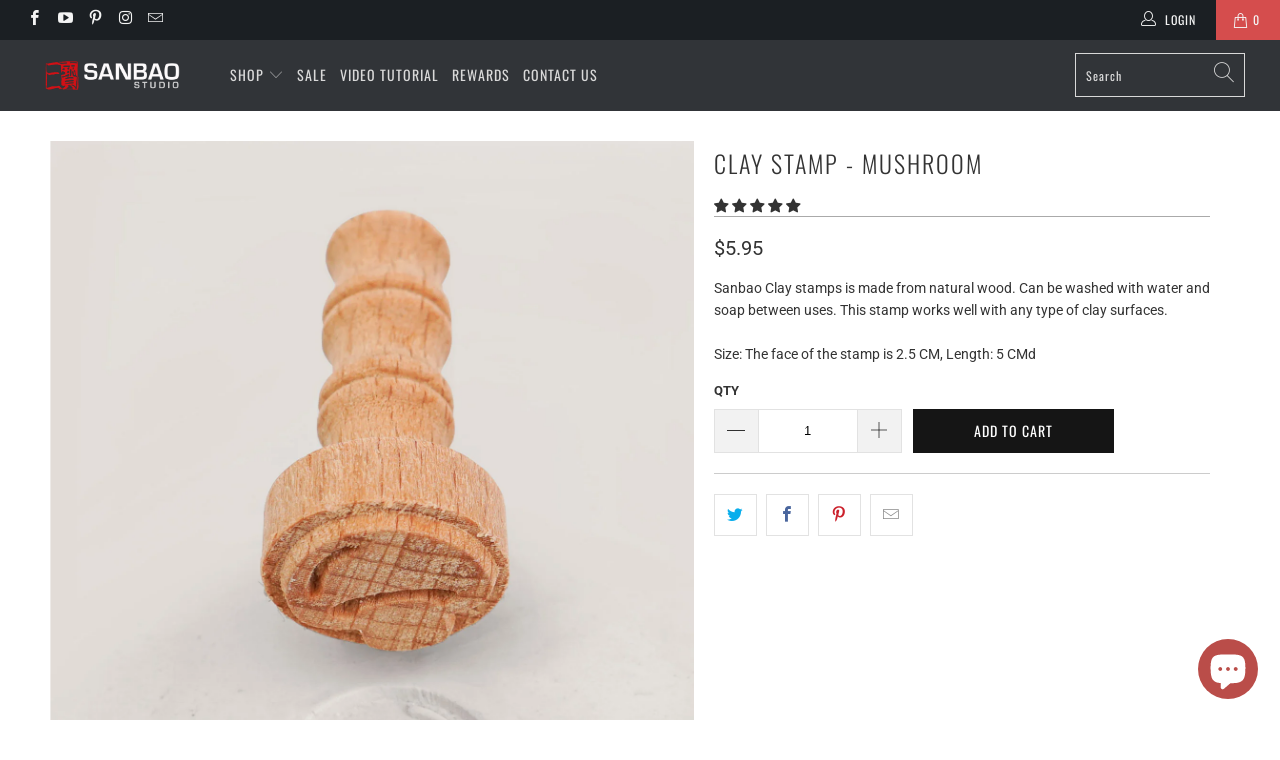

--- FILE ---
content_type: text/javascript
request_url: https://cdn.shopify.com/extensions/019bba9b-0024-7e06-b4d0-6d426ecae79e/swatch-options-180/assets/bss-se-js.js
body_size: 36029
content:
(()=>{var t={3:(t,e,r)=>{Object.defineProperty(e,"__esModule",{value:!0}),e.fetchImpl=function(t,e){var r=e.method,n=e.headers,a=e.credentials,s=e.body,c=e.onNext,p=e.onError,l=e.onComplete;return fetch(t,{method:r,headers:n,body:s,credentials:a}).then((function(t){var e=!!t.headers&&t.headers.get("Content-Type")||"";if(t.status<300&&e.indexOf("multipart/mixed")>=0){var r=(0,o.getBoundary)(e),n=t.body.getReader(),a=new TextDecoder,s=new i.PatchResolver({onResponse:function(e){return c(e,{responseHeaders:t.headers})},boundary:r});return n.read().then((function e(r){var i=r.value;if(r.done)l();else{var o=void 0;try{o=a.decode(i),s.handleChunk(o)}catch(e){var c=e;c.response=t,c.statusCode=t.status,c.bodyText=o,p(c)}n.read().then(e)}}))}return t.json().then((function(e){c([e],{responseHeaders:t.headers}),l()}),(function(e){var r=e;r.response=t,r.statusCode=t.status,p(r)}))})).catch(p)};var i=r(847),o=r(361)},70:(t,e,r)=>{Object.defineProperty(e,"__esModule",{value:!0}),e.getTransport=function(){if("undefined"!=typeof Response&&Response.prototype.hasOwnProperty("body")&&"function"==typeof Headers)return o.fetchImpl;return i.xhrImpl};var i=r(517),o=r(3)},306:(t,e)=>{Object.defineProperty(e,"__esModule",{value:!0});var r=function(t,e){if(Array.isArray(t))return t;if(Symbol.iterator in Object(t))return function(t,e){var r=[],i=!0,o=!1,n=void 0;try{for(var a,s=t[Symbol.iterator]();!(i=(a=s.next()).done)&&(r.push(a.value),!e||r.length!==e);i=!0);}catch(t){o=!0,n=t}finally{try{!i&&s.return&&s.return()}finally{if(o)throw n}}return r}(t,e);throw new TypeError("Invalid attempt to destructure non-iterable instance")};function i(t,e){var r=t.indexOf(e);return r<0?[t]:[t.substring(0,r),t.substring(r+e.length)]}e.parseMultipartHttp=function t(e,o){var n=arguments.length>2&&void 0!==arguments[2]?arguments[2]:[],a=function(t){return"\r\n--"+t+"\r\n"}(o),s=i(e,a),c=r(s,2)[1];if(!c||!c.length)return{newBuffer:e,parts:n};var p=i(c,"\r\n\r\n"),l=p[0];if(!((c=p[1])&&c.length))return{newBuffer:e,parts:n};var u=l.split("\r\n").find((function(t){return t.toLowerCase().indexOf("content-length:")>=0}));if(void 0===u)throw new Error("Invalid MultiPart Response, no content-length header");var d=u.split(":"),h=void 0;if(2!==d.length||isNaN(parseInt(d[1])))throw new Error("Invalid MultiPart Response, could not parse content-length");h=parseInt(d[1]);var f=function(t){return"\r\n--"+t+"--\r\n"}(o);c=c.replace(f,"");var m=(new TextEncoder).encode(c);if(m.length<h)return{newBuffer:e,parts:n};var g=(new TextDecoder).decode(m.subarray(0,h)),y=(new TextDecoder).decode(m.subarray(h)),_=JSON.parse(g),v=[].concat(function(t){if(Array.isArray(t)){for(var e=0,r=Array(t.length);e<t.length;e++)r[e]=t[e];return r}return Array.from(t)}(n),[_]);if(y.length)return t(y,o,v);return{parts:v,newBuffer:""}}},361:(t,e,r)=>{Object.defineProperty(e,"__esModule",{value:!0});var i=function(t,e){if(Array.isArray(t))return t;if(Symbol.iterator in Object(t))return function(t,e){var r=[],i=!0,o=!1,n=void 0;try{for(var a,s=t[Symbol.iterator]();!(i=(a=s.next()).done)&&(r.push(a.value),!e||r.length!==e);i=!0);}catch(t){o=!0,n=t}finally{try{!i&&s.return&&s.return()}finally{if(o)throw n}}return r}(t,e);throw new TypeError("Invalid attempt to destructure non-iterable instance")};e.getBoundary=function(){var t=(arguments.length>0&&void 0!==arguments[0]?arguments[0]:"").split(";"),e=!0,r=!1,o=void 0;try{for(var n,a=t[Symbol.iterator]();!(e=(n=a.next()).done);e=!0){var s=(n.value||"").trim().split("="),c=i(s,2),p=c[0],l=c[1];if("boundary"===p&&l)return'"'===l[0]&&'"'===l[l.length-1]?l.substr(1,l.length-2):l}}catch(t){r=!0,o=t}finally{try{!e&&a.return&&a.return()}finally{if(r)throw o}}return"-"};r(517),r(3)},503:(t,e,r)=>{var i=r(70);r(847).PatchResolver,e.Ay=(0,i.getTransport)()},517:(t,e,r)=>{Object.defineProperty(e,"__esModule",{value:!0});var i=function(t,e){if(Array.isArray(t))return t;if(Symbol.iterator in Object(t))return function(t,e){var r=[],i=!0,o=!1,n=void 0;try{for(var a,s=t[Symbol.iterator]();!(i=(a=s.next()).done)&&(r.push(a.value),!e||r.length!==e);i=!0);}catch(t){o=!0,n=t}finally{try{!i&&s.return&&s.return()}finally{if(o)throw n}}return r}(t,e);throw new TypeError("Invalid attempt to destructure non-iterable instance")};e.xhrImpl=function(t,e){var r=e.method,a=e.headers,s=e.credentials,c=e.body,p=e.onNext,l=e.onError,u=e.onComplete,d=new XMLHttpRequest;d.withCredentials="include"===s;var h=0,f=!1,m=void 0,g=void 0;d.open(r,t);var y=!0,_=!1,v=void 0;try{for(var S,b=Object.entries(a)[Symbol.iterator]();!(y=(S=b.next()).done);y=!0){var w=S.value,P=i(w,2),k=P[0],$=P[1];"referer"!==k&&d.setRequestHeader(k,$)}}catch(t){_=!0,v=t}finally{try{!y&&b.return&&b.return()}finally{if(_)throw v}}(function(t){try{var e=new XMLHttpRequest;return e.responseType=t,e.responseType===t}catch(t){}return!1})("moz-chunked-text")&&(d.responseType="moz-chunked-text");d.addEventListener("readystatechange",(function(){if(this.readyState!==this.DONE||0!==this.status)if(this.readyState===this.HEADERS_RECEIVED){var t=d.getResponseHeader("Content-Type");t.indexOf("multipart/mixed")>=0&&(f=!0,m=(0,o.getBoundary)(t),g=new n.PatchResolver({onResponse:function(t){return p(t,{})},boundary:m}))}else if(this.readyState!==this.LOADING&&this.readyState!==this.DONE||!f)this.readyState!==this.DONE||f||(p([JSON.parse(d.response)],{}),u());else{var e=d.response.substr(h);g.handleChunk(e),h=d.responseText.length}})),d.addEventListener("loaded",(function(){u()})),d.addEventListener("error",(function(t){l(t)})),d.send(c)};var o=r(361),n=r(847)},847:(t,e,r)=>{Object.defineProperty(e,"__esModule",{value:!0}),e.PatchResolver=o;var i=r(306);function o(t){var e=t.onResponse,r=t.boundary;this.boundary=r||"-",this.onResponse=e,this.processedChunks=0,this.chunkBuffer=""}o.prototype.handleChunk=function(t){this.chunkBuffer+=t;var e=(0,i.parseMultipartHttp)(this.chunkBuffer,this.boundary),r=e.newBuffer,o=e.parts;this.chunkBuffer=r,o.length&&this.onResponse(o)}}},e={};const r="2025-10",i=async(t,e)=>{try{if(!BSS_SE?.generals?.storefront_token)throw new Error("Storefront token not found");const i=await fetch(`https://${BSS_SE.generals.domain}/api/${r}/graphql.json`,{method:"POST",headers:{"Content-Type":"application/json","X-Shopify-Storefront-Access-Token":BSS_SE.generals.storefront_token},body:JSON.stringify({query:t,variables:e})});return await i.json()}catch(t){console.error("Error: fetchStorefrontApi",t)}};function o(){let t=arguments.length>0&&void 0!==arguments[0]?arguments[0]:[],e=arguments.length>1&&void 0!==arguments[1]?arguments[1]:5;const r=[];try{let i=[];for(let o=0;o<t.length;o++)i.push(t[o]),i.length!=e&&o!==t.length-1||(r.push([...i]),i=[])}catch(t){console.log("Error:",t)}return r}const n="$app:bss_optis_swatch",a="$app:optis_swatch_product_groups",s="swatch_options",c="product_groups";class p{static async getMetaobjects(){const t=await globalThis.Promise.allSettled([this.getOptions(),this.getProductGroups()]),[e,r]=t;"fulfilled"!==e.status&&console.error("Fetch Options error:",e.reason),"fulfilled"!==r.status&&console.error("Fetch ProductGroups error:",r.reason)}static async getOptions(){if(!BSS_SE?.generals?.storefront_token)return;let t=[],e=`query GetOptions{\n            metaobject(handle: {\n                handle: "${s}",\n                type: "${n}",\n            }) {\n                # Metaobject fields\n                fields {\n                    key\n                    value\n                }\n            }\n        }`;const r=await i(e);if(r?.data?.metaobject?.fields){const e=r.data.metaobject.fields;for(const r of e)t=t?.concat(JSON.parse(r.value));BSS_SE.initOptions(t)}}static async getProductGroups(){try{if(!BSS_SE?.generals?.storefront_token)return;let t=[],e=`query GetProductGroups{\n                metaobject(handle: {\n                    handle: "${c}",\n                    type: "${a}",\n                }) {\n                    # Metaobject fields\n                    fields {\n                        key\n                        value\n                    }\n                }\n            }`;const r=await i(e);if(r?.data?.metaobject?.fields){const e=r.data.metaobject.fields;for(const r of e)t=t?.concat(JSON.parse(r.value));BSS_SE.combinedListing.initProductGroups(t)}}catch(t){console.error("getProductGroups ~ error:",t)}}}class l{static init(){BSS_SE?.ProductsMapHandle||(BSS_SE.ProductsMapHandle=new Map),BSS_SE?.ProductsMapId||(BSS_SE.ProductsMapId=new Map)}static has(t){return BSS_SE.ProductsMapHandle.has(t)||this.getFromIdResource(t)}static get(){return BSS_SE.ProductsMapHandle}static getBy(t){let{handle:e,id:r}=t;return BSS_SE.ProductsMapHandle.get(e||"")||this.getFromIdResource(r||"")}static addSingle(t){try{if(!t)return;this.has(t.handle)||BSS_SE.ProductsMapHandle.set(t.handle,t);const e=this.idFromGlobalId(t.id);this.has(e)||BSS_SE.ProductsMapId.set(e,t)}catch(t){console.error("Error: ProductResource ~ addProduct",t)}}static add(t){if(t?.length)for(let e of t)e&&(e?.handle&&e.handle!=encodeURI(e.handle)&&(e.handle=encodeURI(e.handle),"function"==typeof swatchFixSupportEncodeHandle&&(e.handle=swatchFixSupportEncodeHandle(BSS_SE,e))),!e?.options&&e?.options_with_values?.length&&(e.options=e.options_with_values.map((t=>t.name))),this.addSingle(e))}static getIdResource(){return BSS_SE.ProductsMapId}static getFromIdResource(t){return BSS_SE.ProductsMapId.get(this.idFromGlobalId(t))}static idFromGlobalId(t){return t.replace("gid://shopify/Product/","")}static toGlobalId(t){return String(t).startsWith("gid://shopify/Product/")?t:`gid://shopify/Product/${t}`}}var u;function d(t,e,r){return(e=function(t){var e=function(t,e){if("object"!=typeof t||!t)return t;var r=t[Symbol.toPrimitive];if(void 0!==r){var i=r.call(t,e||"default");if("object"!=typeof i)return i;throw new TypeError("@@toPrimitive must return a primitive value.")}return("string"===e?String:Number)(t)}(t,"string");return"symbol"==typeof e?e:e+""}(e))in t?Object.defineProperty(t,e,{value:r,enumerable:!0,configurable:!0,writable:!0}):t[e]=r,t}class h{static hasLangCode(t,e){if(!t||!e)return!1;return new RegExp(`/${e}(/|$)`).test(t)}static needToFetchInPrimaryLanguage(t){let e=[];try{for(const r of t)this.hasOptionsDictionary(r.handle)||e.push(l.toGlobalId(r.id))}catch(t){console.error("Error: needToFetchInPrimaryLanguage",t)}return e}static hasOptionsDictionary(t){return Boolean(l.getBy({handle:t})?.originalOptions)}}u=h,d(h,"primaryLocale",(()=>{const t=BSS_SE?.shopData?.shop?.published_locales?.find((t=>!0===t.shop_locale.primary));return t?.shop_locale?.locale?t.shop_locale.locale?.toUpperCase()?.replace(/-/g,"_"):u.currentLocale()})),d(h,"currentLocale",(()=>{let t=(BSS_SE?.shopData?.shop?.lang||"EN").toUpperCase();return t=t.replace(/-/g,"_"),t})),d(h,"isPrimaryLocale",(()=>BSS_SE.config.locales.primary.language==BSS_SE.config.locales.current)),d(h,"getCountry",(()=>Shopify?.country?.toUpperCase()||"US")),d(h,"getLocaleShopUrl",(()=>{try{const t=BSS_SE?.config?.locales?.current?.toLowerCase();let e=BSS_SE.shopData?.shop?.secure_url;if(u.isPrimaryLocale()||u.hasLangCode(e,t))BSS_SE.config.locale_url=e;else if(Shopify?.routes?.root){const t=Shopify.routes.root.replace(/^\/|\/$/g,"");BSS_SE.config.locale_url=`${e}/${t}`}else BSS_SE.config.locale_url=`${e}/${t}`;return"function"==typeof swatchFixSupportLocaleShopUrl&&(BSS_SE.config.locale_url=swatchFixSupportLocaleShopUrl(BSS_SE,e,t)),BSS_SE.config.locale_url}catch(t){console.error("Error:",t)}return BSS_SE.shopData?.shop?.secure_url})),d(h,"productQuery",(t=>`#graphql\n        product(${t}) {\n            id\n            publishedAt\n            handle\n            options_with_values: options {\n                id\n                name\n                values: optionValues {\n                    id\n                    name\n                }\n            }\n        }`)),d(h,"scanPrimaryLanguageOfOptions",(async t=>{if(u.isPrimaryLocale())return;const e=u.needToFetchInPrimaryLanguage(t);if(!e?.length)return;let r=[];const{primary:{language:n,country:a}}=BSS_SE.config.locales;e?.length&&(r=e.map(((t,e)=>u.productQuery(`id: "${t}"`))));const s=o(r,e,30);for(const t of s){let e=`\n                query productDetails\n                    @inContext(country: ${a}, language: ${n}) {\n                        ${t.map(((t,e)=>`se_${e}: ${t}\n`))}\n                    }\n            `;const r=await i(e),o=Object.values(r?.data).filter(Boolean);for(const t of o){let e=l.getBy({handle:t?.handle,id:t?.id});e&&(e.originalOptions=t.options_with_values,l.addSingle(e))}}return r}));const f="optis-variant-picker",m="optis-combined-listing",g=".shopify-app-block .bss-se-variants-wrapper",y=".shopify-app-block .wrapper-optis-combined-listing",_="swatch",v="swatch_card",S="auto-swatch",b="custom-swatch",w="swatch_card_auto",P="swatch_card_custom",k="button",$="dropdown",O=0,E={[S]:_,[b]:_,[w]:v,[P]:v,[O]:_},A="product",H="collection",C="count",T="carousel",I=1,V=2,x="se-handle",B=/\/products\/([^/?#&]+)/,M=`[${x}]`,j={img:/(https?:\/\/|\/\/)[^?\s]+\.(jpg|jpeg|png|gif|webp|svg)\?v=[^&\s]+/gi,not_resize_img:/\.(gif|svg|mp4|webm|mov|avi|mkv|flv|wmv)(\?.*)?$/i,textInHtmlTag:/>([^<]+?)</g};class F{static removeDuplicateInArray(t){return Array.from(new Set(t))}static isElementVisible(t){if(!t)return!1;const e=window.getComputedStyle(t);return"none"!==e.display&&"hidden"!==e.visibility&&"0"!==e.opacity}static getIdFromShopifyGlobalId(t){return"string"==typeof t&&t?.includes("gid:/")?t.split("/").pop():t}static setThemeProductSectionId(){let t=arguments.length>0&&void 0!==arguments[0]?arguments[0]:document;if(!Shopify)return null;try{let e=t.querySelector(".bss-se-variants-wrapper")?.getAttribute("data-section-id");return e&&sessionStorage.setItem(`${Shopify.shop}-${Shopify.theme.id}-section-id`,e),sessionStorage.getItem(`${Shopify.shop}-${Shopify.theme.id}-section-id`)}catch(t){console.warn("SeHelpers ~ setThemeProductSectionId ~ error:",t)}return null}static replaceMainText(t,e){const r=t.innerHTML;if(r&&!r.match(j.textInHtmlTag))return void(t.innerHTML=e);const i=r.replace(j.textInHtmlTag,(function(t,r,i,o){return null===o.substring(0,i).match(j.textInHtmlTag)?`>${e}<`:t}));t.innerHTML=i}static stylingTypeFromDisplayType(t){return E[t]??t}static createBatchesFromArray(t){let e=arguments.length>1&&void 0!==arguments[1]?arguments[1]:10;const r=[];for(let i=0;i<t.length;i+=e)r.push(t.slice(i,i+e));return r}static sleep(t){return new Promise((e=>setTimeout(e,t)))}static getStyling(t,e){if(!t||!e)return{};try{let r=null;switch(t){case k:case $:r=t;break;case S:case b:r=_;break;case w:case P:r=v}return BSS_SE.displaySettings[r][`${e}_page`]}catch(t){console.error("SeHelpers ~ getStyling ~ error:",t)}return{}}}class q{static create(t){this.abort(t);const e=new AbortController;return this.controllers[t]=e,e}static get(t){return this.controllers[t]||null}static abort(t){const e=this.controllers[t];e&&(e.abort(),this.clear(t))}static clear(t){delete this.controllers[t]}static abortAll(){Object.keys(this.controllers).forEach((t=>{this.abort(t)}))}static getActiveKeys(){return Object.keys(this.controllers)}static isActive(t){return!!this.controllers[t]}}!function(t,e,r){(e=function(t){var e=function(t,e){if("object"!=typeof t||!t)return t;var r=t[Symbol.toPrimitive];if(void 0!==r){var i=r.call(t,e||"default");if("object"!=typeof i)return i;throw new TypeError("@@toPrimitive must return a primitive value.")}return("string"===e?String:Number)(t)}(t,"string");return"symbol"==typeof e?e:e+""}(e))in t?Object.defineProperty(t,e,{value:r,enumerable:!0,configurable:!0,writable:!0}):t[e]=r}(q,"controllers",{});class L{static async fetchOptionValuesStatus(t){let e=arguments.length>1&&void 0!==arguments[1]?arguments[1]:[],r=!(arguments.length>2&&void 0!==arguments[2])||arguments[2];try{let i={};if(r){const t=q.create("fetchOptionValuesStatus"),{signal:e}=t;i={signal:e}}const o=F.setThemeProductSectionId(),n=o?`section_id=${o}&`:"",a=Shopify?.currency?.active?`&currency=${Shopify.currency.active}`:"";let s=await fetch(`${h.getLocaleShopUrl()}/products/${t}?${n}option_values=${e.toString()}${a}`,i);return 404==s.status&&o&&(s=await fetch(`${h.getLocaleShopUrl()}/products/${t}?option_values=${e.toString()}${a}`,i)),{success:!0,data:await s.text()}}catch(t){throw t}}}new Map;class D{static getMoneyFormat(){return"function"==typeof swatchFixSupportMoneyFormat?swatchFixSupportMoneyFormat(BSS_SE):BSS_SE?.shopData?.shop?.money_with_currency_format}static moneyWithCurrency(t){try{const e=this.getMoneyFormat();return e?e.replace(this.REGEX.MONEY_FORMAT,t):t}catch(t){console.error("PriceFormatHelper ~ moneyWithCurrency ~ error:",t)}return t}static getMoneyFormatType(){const t=this.getMoneyFormat();if(!t)return null;const e=t.match(this.REGEX.MONEY_FORMAT);return e?String(e[1]).trim():null}static formatPrice(t){let e=!(arguments.length>1&&void 0!==arguments[1])||arguments[1];try{if(null==t||null==t||""==t)return t;const r="string"==typeof t?Number.parseFloat(t):t;if(Number.isNaN(r))return t;const i=this.getMoneyFormatType();if(!i)return t.toString();let o=t;if("function"==typeof swatchFixSupportFormatPrice)return swatchFixSupportFormatPrice(BSS_SE,t,i);const n=Number.isInteger(r)?0:2;switch(i){case"amount":o=r.toFixed(n).replace(/\B(?=(\d{3})+(?!\d))/g,",");break;case"amount_no_decimals":o=Math.round(r).toString().replace(/\B(?=(\d{3})+(?!\d))/g,",");break;case"amount_with_comma_separator":o=r.toFixed(n).replace(/\B(?=(\d{3})+(?!\d))/g,".").replace(/\.(\d{2})$/,",$1");break;case"amount_no_decimals_with_comma_separator":o=Math.round(r).toString().replace(/\B(?=(\d{3})+(?!\d))/g,".");break;case"amount_with_apostrophe_separator":o=r.toFixed(n).replace(/\B(?=(\d{3})+(?!\d))/g,"'");break;case"amount_no_decimals_with_space_separator":o=Math.round(r).toString().replace(/\B(?=(\d{3})+(?!\d))/g," ");break;case"amount_with_space_separator":o=r.toFixed(n).replace(/\B(?=(\d{3})+(?!\d))/g," ").replace(/\.(\d{2})$/,",$1");break;case"amount_with_period_and_space_separator":o=r.toFixed(n).replace(/\B(?=(\d{3})+(?!\d))/g," ")}return e?this.moneyWithCurrency(o):o}catch(t){console.error("PriceFormatHelper ~ formatPrice ~ error:",t)}return t}static priceInNumberFrom(t){try{if(null==t||null==t||""==t)return 0;const e=this.getMoneyFormatType();let r=String(t).trim();r=r.replace(/[^\d.,'\s]/g,"");let i=r;switch(e){case"amount":case"amount_with_apostrophe_separator":case"amount_with_period_and_space_separator":i=i.replace(/[,'\s]/g,"");break;case"amount_no_decimals":case"amount_no_decimals_with_comma_separator":case"amount_no_decimals_with_space_separator":i=i.replace(/[.,\s]/g,"");break;case"amount_with_comma_separator":case"amount_with_space_separator":i=i.replace(/[\.\s]/g,"").replace(",",".");break;default:if(i.includes(",")&&i.includes(".")){const t=i.lastIndexOf(","),e=i.lastIndexOf(".");i=t>e?i.replace(/\./g,"").replace(",","."):i.replace(/,/g,"")}else if(i.includes(",")){if((i.match(/,/g)||[]).length>1)i=i.replace(/,/g,"");else{const t=i.split(",");i=t[1]&&t[1].length<=2?i.replace(",","."):i.replace(",","")}}i=i.replace(/[^\d.]/g,"")}const o=Number.parseFloat(i);return Number.isNaN(o)?0:o}catch(t){console.error("PriceFormatHelper ~ formattedPriceToNumber ~ error:",t)}return 0}static extractPriceNumber(t){const e=t.match(this.REGEX.PRICE);return e?e[0].trim():""}}!function(t,e,r){(e=function(t){var e=function(t,e){if("object"!=typeof t||!t)return t;var r=t[Symbol.toPrimitive];if(void 0!==r){var i=r.call(t,e||"default");if("object"!=typeof i)return i;throw new TypeError("@@toPrimitive must return a primitive value.")}return("string"===e?String:Number)(t)}(t,"string");return"symbol"==typeof e?e:e+""}(e))in t?Object.defineProperty(t,e,{value:r,enumerable:!0,configurable:!0,writable:!0}):t[e]=r}(D,"REGEX",{MONEY_FORMAT:/\{\{([^}]+)\}\}/,PRICE:/\b\d+(?:[.,'\s]\d{3})*(?:[.,]\d{1,2})?\b/g});class R{static updateVariantInURL(t,e){if(!window.location.pathname.includes("/products/")&&e!=BSS_SE?.shopData?.product?.handle)return;const r=t.id,i=new URL(window.location.href),o=i.searchParams;o.get("variant")!==r&&(o.set("variant",r),window.history.replaceState({},"",i.toString()))}static isMainProductPage(t){let e=BSS_SE.$("#bss-se-first-variant");const r=e?.getAttribute("data-product-id");return e&&r==t.id}static findFirstSelectedOptions(t,e,r){try{let i=null,o=BSS_SE.$("#bss-se-first-variant");const n=o?.getAttribute("data-product-id");if(o&&n==e.id){i=JSON.parse(o.textContent);const t=JSON.parse(document.querySelector(".se-option-value-status")?.innerHTML);if(t)return t}else i=R.getVariants(e)?.[0];const a=1==e?.options?.length;return t.reduce(((t,o,n)=>(t[o.name]={selected:r==A||BSS_SE.globalSettings.collection_default_selected?this.getVariantOptionValueAt(n,i):null,option_values:a?this.getValueStatusOfSingleOptionProduct(e):{}},t)),{})}catch(t){console.error("findFirstSelectedOptions ~ error:",t,e?.handle)}}static getValueStatusOfSingleOptionProduct(t){const e=this.getVariants(t),r={};for(const t of e)r[t.title]={is_show:!0,out_of_stock:!t?.available};return r}static findOptionValueId(t,e){let r=arguments.length>2&&void 0!==arguments[2]?arguments[2]:[];const i=r.find((e=>e.name===t))?.option_values;return i?.find((t=>t.name===e))?.id}static getSelectedValueIds(){let t=arguments.length>0&&void 0!==arguments[0]?arguments[0]:{},e=arguments.length>1&&void 0!==arguments[1]?arguments[1]:{};return Object.keys(t).map((r=>{const i=t[r].selected;return this.findOptionValueId(r,i,e)}))}static async getUpdatedOptionValueStates(t,e,r){let i=!(arguments.length>3&&void 0!==arguments[3])||arguments[3];try{let o=document;const n=this.getSelectedValueIds(t,r),a=await L.fetchOptionValuesStatus(e,n,i);a.success&&(o=(new DOMParser).parseFromString(a.data,"text/html"),F.setThemeProductSectionId(o));const s=JSON.parse(o.querySelector(".se-new-selected-variant")?.innerHTML);return{selectedVariant:s,optionValueStatus:JSON.parse(o.querySelector(".se-option-value-status")?.innerHTML)}}catch(t){throw t}}static getValueDisplayPrice(t,e,r,i,o,n){try{if(0==n){let a=null;const s=this.getVariants(e);if(s?.length<250?a=this.getValuePriceRangeByVariantsInfo(s,n,o):r&&(a=this.getPriceRangeByValueStatus(t,i,o)),a&&a.minPrice<a.maxPrice)return`${D.formatPrice(a.minPrice)} +`}return t[i]?.option_values?.[o]?.price}catch(t){console.error("Error: getValueDisplayPrice:",t)}return null}static getPriceRangeByValueStatus(t,e,r){try{let i={};for(const[o,n]of Object.entries(t))o==e?i[r]=n.option_values[r]:i={...i,...n.option_values};const o=Object.values(i).map((t=>""==t.price_without_currency?null:D.priceInNumberFrom(t.price_without_currency))).filter((t=>null!=t));return{minPrice:Math.min(...o),maxPrice:Math.max(...o)}}catch(t){console.error("Error: getPriceRangeByValueStatus:",t)}return null}static getValuePriceRangeByVariantsInfo(t,e,r){try{const i=t.filter((t=>this.getVariantOptionValueAt(e,t)==r)),o=D.priceInNumberFrom(i[0].price.amount);let n=o,a=o;if(i.length>0){for(let t=1;t<i.length;t++){const e=D.priceInNumberFrom(i[t].price.amount);e<n&&(n=e),e>a&&(a=e)}return{minPrice:n,maxPrice:a}}}catch(t){console.error("Error: getValuePriceRangeByVariantsInfo:",t)}return null}static getVariantOptionValueAt(t,e){return e?.selectedOptions?e.selectedOptions?.[t]?.value:e?.options[t]}static getNumberOfHideValues(t){try{if(Object.keys(t)?.length)return Object.keys(t).filter((e=>BSS_SE.globalSettings.out_of_stock_style==V&&t[e].out_of_stock)).length}catch(t){console.error("ProductVariantHelpers ~ getNumberOfShowedValues ~ error:",t)}return 0}static getFirstDefaultValueAvailable(t,e){try{if(Object.keys(t)?.length)return Object.keys(t).find((e=>!t[e].out_of_stock))}catch(t){console.error("ProductVariantHelpers ~ getFirstDefaultValueAvailable ~ error:",t)}return e?.[0]?.name}static hasValuesStatusData(t,e){try{return t?.type==f&&Object.keys(e)?.length}catch(t){return console.error("ProductVariantHelpers ~ hasValuesStatusData ~ error:",t),!1}}static getVariants(t){try{return t?.variants?.nodes||t?.variants}catch(t){console.error("ProductVariantHelpers ~ getVariants ~ error:",t)}return[]}static isGetFromLiquid(t){try{return!t?.variants?.nodes}catch(t){console.error("ProductVariantHelpers ~ isGetFromLiquid ~ error:",t)}return!1}static extractID(t){if(!t)return null;const e=String(t),r=e.lastIndexOf("/");return-1===r?e:e.slice(r+1)}}class N{static init(){BSS_SE?.OptionsMapHandle||(BSS_SE.OptionsMapHandle=new Map)}static get(){return this.init(),BSS_SE.OptionsMapHandle}static foundAppliedOptions(t){return BSS_SE.OptionsMapHandle.has(t)}static getAppliedOptions(t){return BSS_SE.OptionsMapHandle.get(t)}static add(t){try{if(!t)return;if(this.foundAppliedOptions(t.handle))return;const e=this.findAppliedShopifyOptions(t);BSS_SE.OptionsMapHandle.set(t.handle,e)}catch(t){console.error("VariantOptionsResource ~ add ~ error:",t)}}static scanAppliedOptions(){let t=arguments.length>0&&void 0!==arguments[0]?arguments[0]:[];try{if(!t?.length)return;for(const e of t)this.add(e)}catch(t){console.error("VariantOptionsResource ~ scanAppliedOptions ~ error:",t)}}static findAppliedShopifyOptions(t){try{return(t?.originalOptions||t?.options_with_values||[]).map(((e,r)=>{const i=BSS_SE.AppOptionsMapName?.get(e.name);if(!i)return null;const o=new Map(i.option_values.map((t=>[t.name,t]))),n=t.options_with_values[r],a=new Map(n.values.map((t=>[R.extractID(t.id),t.name]))),s=new Map;return e.values.map((t=>{const e=R.extractID(t.id);s.set(e,{...o.get(t.name),id:e,name:a.get(e)})})),{...i,name:n.name,option_values:n.values.map((t=>s.get(R.extractID(t.id))))}})).filter(Boolean)}catch(t){return console.error("Error in findAppliedShopifyOptions:",t),[]}}}class W{static async run(t){if(t?.length)try{l.add(t),await h.scanPrimaryLanguageOfOptions(t),N.scanAppliedOptions(t)}catch(t){console.error("OptisProductProcessor ~ run ~ error:",t)}}}const z=[{name:"fallback",theme_store_id:9999,product:{wrapper:[`section:has(form[action*="/cart/add"]):has([class*="price"]):not(:has(${M}))`,`:not(:has(${M})) :not(html):not(body):has(form[action*="/cart/add"]):has([class*="price"]):not(:has(${M}))`,".product-information",".product"].join(","),linksHasHandle:[`:not(${M}):has(form[action*="/cart/add"]) [href*="/products/"]`,`:not(${M}):has(form[action*="/cart/add"]) [data-url*="/products/"]`,`:not(${M}):has(form[action*="/cart/add"]) [data-href*="/products/"]`,`:not(${M}):has(form[action*="/cart/add"]) [data-product-url*="/products/"]`,`:not(${M}):has(form[action*="/cart/add"]) [data-product*="/products/"]`],quantity:' [id*="Quantity-Form-template"]',themeVariantPicker:["variant-selects","variant-radios","variant-picker","product-options","product-option-picker",".product-variant-selector",".product-options",".variant-wrapper",".variant-input-wrap",".f8pr-variant-selection"].join(","),optionSelector:[{option:["variant-selects select,variant-selects fieldset","variant-radios fieldset, variant-radios select","variant-picker fieldset, variant-picker select","product-options fieldset, product-options select","product-option-picker fieldset, product-option-picker select",".product-variant-selector fieldset, .product-variant-selector select",".product-options fieldset, .product-options select",".variant-wrapper fieldset, .variant-wrapper select",".variant-input-wrap fieldset, .variant-input-wrap select",".f8pr-variant-selection fieldset, .f8pr-variant-selection select"].join(","),value:"option,input"}],variantId:"input[name='id']",price:'product-price,[class*="price"],[id*="price"]',compareAtPrice:".price__sale .price-item--regular span",submitButton:"button[type='submit'].product-form__submit.button",title:'.product__title,h1,[class*="title"],[id*="title"]'},collection:{wrapper:[".product--card",'li.grid__item:has([class*="price"]):not([class*="cart"]):not(:has([class*="cart"]))',':has([class*="price"]):not([class*="cart"]):not(:has([class*="cart"])):not(:has([swatch-inside])',':has([id*="price"]):not([class*="cart"]):not(:has([class*="cart"]))'].join(","),linksHasHandle:[`:has([class*="price"]) a[href*="/products/"]:not(${M})`,`:has([id*="price"]) a[href*="/products/"]:not(${M})`],image:".card__media img",optionSelector:[],variantId:"",themeVariantPicker:"",title:'.card__information a, .card-information__text a,[class*="title"]',price:"",compareAtPrice:""}},{name:["Horizon","Pitch","Atelier","Fabric","Dwell","Heritage","Ritual","Savor","Tinker","Vessel"],theme_store_id:[2481,3620,3621,3622,3623,3624,3625,3626,3627,3628],type:"free-v2",product:{wrapper:".product-information",linksHasHandle:['a[href*="/products/"]'],title:".product-information h1",price:".group-block:has(product-price):not(:has(h1))",compareAtPrice:"",themeVariantPicker:"variant-picker",optionSelector:[{option:"variant-picker fieldset, variant-picker select",value:'option,input[type="radio"]'}],variantId:"input[name='id']",buttonContainer:".product-form-buttons",submitButton:"button[type='submit'][name='add']"},collection:{wrapper:["product-card-link",".product-grid__item"].join(","),linksHasHandle:['a[href*="/products/"]'],image:".product-media img",title:'[class*="product_title"]',price:".group-block-content product-price",compareAtPrice:"",optionSelector:[],variantId:"",themeVariantPicker:"product-swatches"},quickView:{observerTarget:"quick-add-dialog .quick-add-modal__content,quick-add-dialog .bss-se-variants-wrapper",modalOpener:".quick-add__button",modalOpenerWrapper:["product-card-link"].join(","),wrapper:".quick-add-modal__content",linksHasHandle:['a[href*="/products/"]'],title:".view-product-title",price:"product-price",salePrice:"",compareAtPrice:"",themeVariantPicker:"variant-picker",optionSelector:[{option:"variant-picker fieldset, variant-picker select",value:'option,input[type="radio"]'}],variantId:"input[name='id']",quantity:"quantity-selector-component",buttonContainer:".product-form-buttons",submitButton:"button[type='submit'][name='add']"}},{name:["Dawn","Sense","Craft","Spotlight","Refresh","Studio","Ride","Origin","Taste","Publisher","Crave","Colorblock"],theme_store_id:[887,1356,1368,1891,1567,1431,1500,1841,1434,1864,1363,1499],product:{wrapper:[".product"].join(","),linksHasHandle:['a[href*="/products/"]','[data-url*="/products/"]'],title:".product__title",price:['[id*="price-template"]',".price"],compareAtPrice:".price-item--regular",themeVariantPicker:"variant-radios,variant-selects",optionSelector:[{option:"fieldset,select",value:"option,input"}],quantity:".product-form__quantity",buttonContainer:".product-form__buttons",submitButton:"button[type='submit']",variantId:"input[name='id']"},collection:{wrapper:[".product-card-wrapper"].join(","),linksHasHandle:['a[href*="/products/"]'],image:".card--media img",title:".card__heading",price:".price",compareAtPrice:".price-item--regular",themeVariantPicker:"",optionSelector:[],variantId:"",modalOpener:"modal-opener button"},quickView:{observerTarget:"quick-add-modal .quick-add-modal__content-info",modalOpener:"modal-opener button",modalOpenerWrapper:[".product-card-wrapper"].join(","),wrapper:"product-info",linksHasHandle:['a[href*="/products/"]','[data-url*="/products/"]'],title:".product__title",price:".price",compareAtPrice:".price-item--regular",themeVariantPicker:"variant-radios,variant-selects",optionSelector:[{option:"fieldset,select",value:"option,input"}],quantity:".product-form__quantity",submitButton:"button[type='submit']",variantId:"input[name='id']"}},{name:"Trade",theme_store_id:2699,product:{wrapper:".product",linksHasHandle:['a[href*="/products/"]','[data-url*="/products/"]'],themeVariantPicker:"variant-radios,variant-selects",optionSelector:[{option:"fieldset, select",value:"option,input"}],variantId:'input[name="id"]',price:".price",compareAtPrice:".price__sale .price-item--regular span",submitButton:"button[type='submit'].product-form__submit.button",title:".product__title"},collection:{wrapper:".product-grid li.grid__item",linksHasHandle:['a[href*="/products/"]','[data-product-url*="/products/"]','[data-url*="/products/"]'],image:".card__media img",themeVariantPicker:"",optionSelector:[],variantId:"",title:".card__heading",price:".price",compareAtPrice:""}},{name:"Yuva",theme_store_id:1615,product:{wrapper:".product-section,.yv_quickView_product #product-quick-view",themeVariantPicker:".product-option-selector",optionSelector:[{option:".product-option-selector .productOptionSelect select,.product-option-selector .list-unstyled",value:"ul.product-loop-variants > li.variant_option > label,option"}],linksHasHandle:['a[href*="/products/"]'],variantId:"input[name='id']",price:"",compareAtPrice:"",submitButton:"",title:""},collection:{wrapper:".yv-product-card",linksHasHandle:['a[href*="/products/','[data-href*="/products/"]'],image:".image-wrapper img",optionSelector:[],variantId:"",themeVariantPicker:".yv-product-badge,.yv-prizebox, .select-color, .color-variants-wrapper",title:".yv-product-title",price:"",compareAtPrice:""},quickView:{wrapper:".feature-section",optionSelector:[{option:".product-option-selector .productOptionSelect select,.product-option-selector .list-unstyled",value:"ul.product-loop-variants > li.variant_option > input,option"}],linksHasHandle:['a[href*="/products/'],variantId:"input[name='id']",themeVariantPicker:".product-option-selector",price:"",compareAtPrice:"",submitButton:"",title:""}},{name:"Starlite",theme_store_id:2455,product:{wrapper:".product__wrapper",linksHasHandle:['a[href*="/products/"]','[data-url*="/products/"]'],optionSelector:[{option:".product-selector-option .product-selector-option-list,.product-selector-option select",value:"option,input[type='radio']"}],variantId:"",themeVariantPicker:".product_variant_options",price:"",compareAtPrice:"",submitButton:"button[data-add-to-cart]",title:".product-heading"},collection:{wrapper:".product-card-item",linksHasHandle:['a[href*="/products/"]','[data-url*="/products/"]'],image:"img",optionSelector:[],variantId:"",themeVariantPicker:".product-selector-option",title:".product-title",price:"",compareAtPrice:""},quickView:{wrapper:".quickview-drawer-content-inner",quantity:".product-quantity-wrapper",linksHasHandle:['a[href*="/products/"]','[data-url*="/products/"]'],optionSelector:[{option:".product-selector-option .product-selector-option-list,.product-selector-option select",value:"option,input[type='radio']"}],variantId:"",themeVariantPicker:".product_variant_options",price:"",compareAtPrice:"",submitButton:"button[data-add-to-cart]",title:".product-heading"}},{name:"Xtra",theme_store_id:1609,product:{wrapper:["article#main-product",'article[class*="featured_product"]'].join(","),linksHasHandle:['[data-product-url*="/products/"]'],themeVariantPicker:".f8pr-variant-selection",optionSelector:[{option:'.f8pr-variant-selection ul[id*="f8pr-ul-check"]:not(.js-hidden)',value:"option,input[type='radio']"}],variantId:'input[name="id"]',price:".f8pr-price",compareAtPrice:"",submitButton:'button[type="submit"]',buttonContainer:'button[type="submit"]',title:".m5"},collection:{wrapper:"li.product-card",linksHasHandle:['a[href*="/products/"]'],image:"figure img",optionSelector:[],variantId:"",themeVariantPicker:"",title:"h3",price:".price",compareAtPrice:""}},{name:"Charge",theme_store_id:2063,product:{wrapper:".product__info",linksHasHandle:['a[href*="/products/"]','[data-url*="/products/"]'],themeVariantPicker:".product__info-block--variant_picker",optionSelector:[{option:".product__info-block--variant_picker fieldset",value:"option,input[type='radio']"}],variantId:'input[name="id"]',price:".price",compareAtPrice:"",submitButton:'button[type="submit"]',buttonContainer:".product-form__buttons",title:".product__title"},collection:{wrapper:"li.grid-item[data-product-id]",linksHasHandle:['a[href*="/products/"]','[data-url*="/products/"]'],image:".item-image img",optionSelector:[],variantId:"",themeVariantPicker:"",title:".item-title",price:"",compareAtPrice:""}},{name:"Showcase",theme_store_id:677,product:{wrapper:[".product-area"].join(","),linksHasHandle:['a[href*="/products/"]'],themeVariantPicker:".product-detail__form__options",optionSelector:[{option:".product-detail__form__options .selector-wrapper select",value:"option,input[type='radio']"}],variantId:'[name="id"] option:checked',price:".current-price",compareAtPrice:".was-price",submitButton:'button[type="submit"]',buttonContainer:".product-detail__form__action",title:".product-area__details__title"},collection:{wrapper:".product-block",linksHasHandle:['a[href*="/products/"]'],image:".image img",optionSelector:[],variantId:"",themeVariantPicker:"",title:".title",price:".price",compareAtPrice:""}},{name:"Palo Alto",theme_store_id:777,product:{wrapper:".product-single__wrapper",linksHasHandle:['a[href*="/products/"]'],themeVariantPicker:".product__selectors",optionSelector:[{option:".select-popout__list__scroll",value:'.select-popout__option,option,input[type="radio"]'}],variantId:"input[name='id']",price:".product__block product__price-and-badge",compareAtPrice:"",submitButton:"button[type='submit'][name='add']",title:".product__title"},collection:{wrapper:".product-grid-item",linksHasHandle:['a[href*="/products/"]'],image:".product__media__container img",optionSelector:[],variantId:"",themeVariantPicker:"",title:".product-grid-item__title",price:".product-grid-item__price price",compareAtPrice:""}},{name:"Sitar",theme_store_id:2599,product:{wrapper:".product",linksHasHandle:['a[href*="/products/"]'],themeVariantPicker:"variant-selects",optionSelector:[{option:"fieldset, select",value:'option,input[type="radio"]'}],variantId:"input[name='id']",price:".wbpricetax",compareAtPrice:"",submitButton:"button[type='submit'][name='add']",title:".product__title"},collection:{wrapper:"product-info",linksHasHandle:['a[href*="/products/"]'],image:".card__media img",optionSelector:[],variantId:"",themeVariantPicker:"",title:".card__heading",price:".price",compareAtPrice:""}},{name:"Gain",theme_store_id:2077,product:{wrapper:".product",linksHasHandle:['a[href*="/products/"]'],themeVariantPicker:".product-options",optionSelector:[{option:".product-options__default-options",value:"option,input"}],variantId:"",price:".product-price",compareAtPrice:"",submitButton:'button[type="submit"]',title:".breadcrumb__item"},collection:{wrapper:".collection__item",linksHasHandle:['a[href*="/products/"]'],image:".product-card__image-wrapper img",themeVariantPicker:"",optionSelector:[],variantId:"",title:".product-card__title",price:".product-card__price",compareAtPrice:""}},{name:"Kalles",theme_store_id:null,product:{wrapper:'[class*="hdt-secion-main-product"',linksHasHandle:['a[href*="/products/"]'],themeVariantPicker:"hdt-variant-picker",optionSelector:[{option:"fieldset, select",value:'option,input[type="radio"]'}],variantId:"input[name='id']",price:".hdt-product__price",compareAtPrice:"",submitButton:"button[type='submit'][name='add']",title:".hdt-product__title"},collection:{wrapper:"hdt-card-product",linksHasHandle:['a[href*="/products/"]'],image:".hdt-card-product__media img",themeVariantPicker:"",optionSelector:[],variantId:"",title:".hdt-card-product__title",price:".hdt-price-wrapp",compareAtPrice:""}},{name:"Enterprise",theme_store_id:1657,product:{wrapper:".product",linksHasHandle:['a[href*="/products/"]'],themeVariantPicker:".product-options",optionSelector:[{option:"fieldset,select",value:'option,input[type="radio"]'}],variantId:"input[name='id']",price:".product-info__price",compareAtPrice:"",submitButton:"button[type='submit'][name='add']",title:".product-title"},collection:{wrapper:"product-card",linksHasHandle:['a[href*="/products/"]'],image:".product-media img",themeVariantPicker:"",optionSelector:[],variantId:"",title:".card__title",price:".price",compareAtPrice:"",modalOpener:".js-quick-add"},quickView:{observerTarget:"quick-add-drawer .quick-add__product-details, quick-add-drawer",modalOpener:".js-quick-add",modalOpenerWrapper:["product-card"].join(","),wrapper:".quick-add__product-details",linksHasHandle:['a[href*="/products/"]'],title:".product-title",price:".product-price",compareAtPrice:"",themeVariantPicker:"variant-picker",optionSelector:[{option:"fieldset, select",value:'option,input[type="radio"]'}],quantity:"quantity-input",submitButton:"[type='submit']",variantId:"input[name='id']"}},{name:"Impact",theme_store_id:1190,product:{wrapper:"product-rerender",linksHasHandle:['a[href*="/products/"]'],themeVariantPicker:"variant-picker",optionSelector:[{option:"fieldset,select",value:'option,input[type="radio"]'}],variantId:"input[name='id']",price:"price-list",compareAtPrice:"",submitButton:"button[type='submit'][name='add']",title:".product-info__title"},collection:{wrapper:"product-card",linksHasHandle:['a[href*="/products/"]'],image:".product-card__figure img",themeVariantPicker:"",optionSelector:[],variantId:"",title:".product-card__title",price:"price-list",compareAtPrice:""}},{name:"Grid",theme_store_id:718,product:{wrapper:".product",linksHasHandle:['a[href*="/products/"]'],themeVariantPicker:".product-options",optionSelector:[{option:"fieldset,select",value:'option,input[type="radio"]'}],variantId:"select[name='id']",price:".product .product__price",compareAtPrice:"",submitButton:"[type='submit'].add-to-cart",title:".product .product-title"},collection:{wrapper:".product-list-itemc",linksHasHandle:['a[href*="/products/"]'],image:".product-list-item-thumbnail img",themeVariantPicker:"",optionSelector:[],variantId:"",title:".product-list-item-title",price:".product-list-item-price",compareAtPrice:""}},{name:"Stiletto",theme_store_id:1621,product:{wrapper:".main-product-section",linksHasHandle:['a[href*="/products/"]'],themeVariantPicker:".product__variants-wrapper",optionSelector:[{option:"fieldset,select",value:'option,input[type="radio"]'},{option:".product__option",value:"button"}],variantId:"input[name='id']",price:".product__price-and-ratings",compareAtPrice:"",submitButton:"button[type='submit'][name='add']",title:".product__title"},collection:{wrapper:".product-item__inner",linksHasHandle:['a[href*="/products/"]'],image:".product-item__image img",themeVariantPicker:"",optionSelector:[],variantId:"",title:".product-item__product-title",price:".product-item__price",compareAtPrice:""},quickView:{observerTarget:".quick-product--wrap .quick-view-modal__content",modalOpener:'button[data-quick-shop-trigger="quick-view"]',modalOpenerWrapper:".quick-view-modal__content",wrapper:".quick-product",linksHasHandle:['a[href*="/products/"]'],title:".product__title",price:".product__price-and-ratings",compareAtPrice:"",themeVariantPicker:".product__variants-wrapper",optionSelector:[{option:"fieldset,select",value:'option,input[type="radio"]'},{option:".product__option",value:"button"}],quantity:".quantity-input",submitButton:"[type='submit']",variantId:"input[name='id']"}},{name:"Rise",theme_store_id:2738,product:{wrapper:"product-info",linksHasHandle:['a[href*="/products/"]'],themeVariantPicker:"variant-selects",optionSelector:[{option:"fieldset,select",value:'option,input[type="radio"]'}],variantId:"input[name='id']",price:".price",compareAtPrice:"",submitButton:"button[type='submit'][name='add']",title:".product__title"},collection:{wrapper:".product-card-wrapper",linksHasHandle:['a[href*="/products/"]'],image:".card__media img",themeVariantPicker:"",optionSelector:[],variantId:"",title:".card__heading ",price:".price",compareAtPrice:""}},{name:"Release",theme_store_id:2698,product:{wrapper:".product-grid",linksHasHandle:['a[href*="/products/"]'],themeVariantPicker:"product-variant-selects",optionSelector:[{option:"fieldset,select",value:'option,input[type="radio"]'}],variantId:"input[name='id']",price:".product-price .price .price__regular span",compareAtPrice:"",submitButton:"button[type='submit'][name='add']",title:".product-information h1"},collection:{wrapper:".product-card",linksHasHandle:['a[href*="/products/"]'],image:".product-card__media img",themeVariantPicker:"",optionSelector:[],variantId:"",title:".product-card__title a",price:".product-price .price .price__regular span",compareAtPrice:""}},{name:"Envy",theme_store_id:411,product:{wrapper:".product-single-wrapper",linksHasHandle:['a[href*="/products/"]'],themeVariantPicker:["variant-selects","variant-radios","variant-picker","product-options","product-option-picker",".product-variant-selector",".product-options",".variant-wrapper",".variant-input-wrap",".f8pr-variant-selection"].join(","),optionSelector:[{option:["variant-selects select,variant-selects fieldset","variant-radios fieldset, variant-radios select","variant-picker fieldset, variant-picker select","product-options fieldset, product-options select","product-option-picker fieldset, product-option-picker select",".product-variant-selector fieldset, .product-variant-selector select",".product-options fieldset, .product-options select",".variant-wrapper fieldset, .variant-wrapper select",".variant-input-wrap fieldset, .variant-input-wrap select",".f8pr-variant-selection fieldset, .f8pr-variant-selection select"].join(","),value:"option,input"}],variantId:"input[name='id']",price:"product-price",compareAtPrice:"",submitButton:"button[type='submit'][name='add']",title:".product-information h1"},collection:{wrapper:"product-card",linksHasHandle:['a[href*="/products/"]'],image:".grid-view-item-image img",themeVariantPicker:"",optionSelector:[],variantId:"",title:".product-grid--title",price:".product-grid--price",compareAtPrice:""}},{name:"Shapes",theme_store_id:1535,product:{wrapper:'data-island[src="product"]',linksHasHandle:['a[href*="/products/"]'],themeVariantPicker:".product-block-variant-picker",optionSelector:[{option:"fieldset,select",value:'option,input[type="radio"]'}],variantId:"input[name='id']",price:".product-block-price",compareAtPrice:"",submitButton:"button[type='submit'][name='add']",title:".product-block-title h1"},collection:{wrapper:".product-tile__container",linksHasHandle:['a[href*="/products/"]'],image:".product-media-object img",themeVariantPicker:'form[action="/cart/add"] div:has(select)',optionSelector:[{option:"fieldset,select",value:'option,input[type="radio"]'}],variantId:"",title:".product-tile",price:"div[data-product-price]",compareAtPrice:""}},{name:"Edge",theme_store_id:3486,product:{wrapper:".product",linksHasHandle:['a[href*="/products/"]','[data-url*="/products/"]'],themeVariantPicker:"variant-selects",optionSelector:[{option:"fieldset .variant-picker,select",value:"option,input[type='radio']"}],variantId:'input[name="id"]',price:".product__price",compareAtPrice:".price__sale .price-item--regular",submitButton:".product-form__buttons button",buttonContainer:".product-form__buttons",title:".product__title"},collection:{wrapper:".product-card-wrapper",linksHasHandle:['a[href*="/products/"]','[data-url*="/products/"]'],image:".card-product__media img",variantId:"",themeVariantPicker:"card-product-swatch",optionSelector:[{option:".card-product__swatch-list",value:"option,input[type='radio'],.swatch-button"}],title:".card__heading",price:".price",compareAtPrice:".price__sale .price-item--regular"}},{name:"Ella",theme_store_id:null,product:{wrapper:".productView, .product .product_top, [data-quickview-modal] .halo-modal-body > div, [data-edit-cart-popup] .cart-edit .product-edit-item, [data-cart-edit-modal] .product-edit:not(.hidden)",linksHasHandle:['a[href*="/products/"]','[data-url*="/products/"]'],optionSelector:[{option:"variant-selects select.select__select",value:"option"},{option:"variant-radios fieldset",value:"input[type='radio']"},{option:"variant-quick-view-radios fieldset",value:"input[type='radio']"},{option:"variant-quick-view-selects select",value:"option"},{option:"variant-edit-radios fieldset",value:"input[type='radio']"},{option:".swatch",value:"input[type='radio']"},{option:".selector-wrapper select",value:"option"}],themeVariantPicker:"variant-selects, variant-radios, variant-quick-view-radios, variant-quick-view-selects, variant-edit-radios fieldset, .swatch, .selector-wrapper",variantId:'input[name="id"]',price:".productView-price",compareAtPrice:".productView-price [data-compare] .price-item",submitButton:'button[=name="add"][type="submit"]',title:".productView-title"},collection:{wrapper:".product-item:not(.product-item-custom)",linksHasHandle:['[data-product-url*="/products/"]','a[href*="/products/"]'],image:[".card-media img",".product-image source",".product-image img","img.images-one"].join(","),optionSelector:[],variantId:"",themeVariantPicker:"",title:"h3.card__heading",price:".card-price",compareAtPrice:".card-price [data-compare] .price-item"}},{name:"Shrine LITE",theme_store_id:null,product:{wrapper:".product",linksHasHandle:['a[href*="/products/"]','[data-url*="/products/"]'],themeVariantPicker:"variant-selects",optionSelector:[{option:"variant-selects .product-form__input",value:"input[type='radio']"}],variantId:'input[name="id"]',price:".main-price",compareAtPrice:".main-comapre-price",submitButton:'button[type="submit"]',buttonContainer:".product-form__buttons",title:".product__title"},collection:{wrapper:"li.grid__item",linksHasHandle:['a[href*="/products/"]'],image:".card__media img",optionSelector:[],variantId:"",themeVariantPicker:"",title:".item-title",price:".price-item--regular",compareAtPrice:""}},{name:"King",theme_store_id:null,product:{wrapper:".product--wrapper",linksHasHandle:['a[href*="/products/"]','[data-url*="/products/"]'],themeVariantPicker:"variants-set",optionSelector:[{option:"optionset",value:"input[type='radio']"}],variantId:'input[name="id"]',price:".product--pricing",compareAtPrice:"",submitButton:'button[type="submit"]',buttonContainer:"purchase-buttons",title:".product-title-heading"},collection:{wrapper:".product--card",linksHasHandle:['a[href*="/products/"]'],image:".product--card-image img",optionSelector:[],variantId:"",themeVariantPicker:"",title:".product--title",price:".money",compareAtPrice:""}},{name:"Zendrop",theme_store_id:null,product:{wrapper:".product",linksHasHandle:['a[href*="/products/"]','[data-url*="/products/"]'],themeVariantPicker:"variant-selects",optionSelector:[{option:"fieldset",value:"option,input[type='radio']"}],variantId:'input[name="id"]',price:".price-item--regular",compareAtPrice:"",submitButton:'button[type="submit"]',buttonContainer:".product-form__buttons",title:".product__title"},collection:{wrapper:"li.grid__item",linksHasHandle:['a[href*="/products/"]'],image:".card__media img",optionSelector:[],variantId:"",themeVariantPicker:"",title:".card__heading",price:".price",compareAtPrice:".price-item--regular"}},{name:"Rokan",theme_store_id:null,product:{wrapper:".bls__template-main-product",linksHasHandle:['a[href*="/products/"]','[data-url*="/products/"]'],themeVariantPicker:"variant-selects",optionSelector:[{option:"fieldset",value:"option,input[type='radio']"}],variantId:'input[name="id"]',price:".bls__product-price",compareAtPrice:"",submitButton:'button[type="submit"]',buttonContainer:".bls__product-action-inner",title:".bls__product-title"},collection:{wrapper:".bls__product-item",linksHasHandle:['a[href*="/products/"]'],image:".bls__product-img img",themeVariantPicker:"",optionSelector:[],variantId:"",title:".bls__product-name",price:".bls__product-price",compareAtPrice:""}},{name:"Sofine theme",theme_store_id:null,product:{wrapper:".js_product_single",linksHasHandle:['a[href*="/products/"]'],themeVariantPicker:".product-collection__options",optionSelector:[{option:".cms-option-item",value:'.product-options__value,option,input[type="radio"]'}],variantId:"input[name='id']",price:".product-price",compareAtPrice:"",submitButton:"button[type='submit'][name='add']",title:".product-name"},collection:{wrapper:".product-item",linksHasHandle:['a[href*="/products/"]'],image:".product-collection__image img",themeVariantPicker:"",optionSelector:[],variantId:"",title:".product-collection__title",price:".frm-price-color",compareAtPrice:""}},{name:"Hello Gorgeous",theme_store_id:null,product:{wrapper:".product",linksHasHandle:['a[href*="/products/"]','[data-url*="/products/"]'],themeVariantPicker:"variant-selects,variant-radios",optionSelector:[{option:"fieldset,select",value:"option,input[type='radio']"}],variantId:'input[name="id"]',price:".price",compareAtPrice:"",submitButton:'button[type="submit"]',buttonContainer:".product-form__buttons",title:".product__title"},collection:{wrapper:".product-card-wrapper",linksHasHandle:['a[href*="/products/"]'],image:".card__media img",optionSelector:[],variantId:"",themeVariantPicker:"",title:".card__heading",price:".price",compareAtPrice:".price-item--regular"}},{name:"Plain Jane",theme_store_id:null,product:{wrapper:".product-info-left, .product-info-right",linksHasHandle:['a[href*="/products/"]'],themeVariantPicker:".variant-radios",optionSelector:[{option:"fieldset,select",value:'.product-options__value,option,input[type="radio"]'}],variantId:"input[name='id']",price:".price",compareAtPrice:"",submitButton:"[type='submit']",title:".product-name"},collection:{wrapper:".minimal-product-row__item",linksHasHandle:['a[href*="/products/"]'],image:".minimal-product-row__image-wrapper img",themeVariantPicker:"",optionSelector:[],variantId:"",title:".minimal-product-row__title",price:".minimal-product-row__price",compareAtPrice:""}},{name:"Peach Melody",theme_store_id:null,product:{wrapper:".page-width .product",linksHasHandle:['a[href*="/products/"]'],themeVariantPicker:"variant-selects",optionSelector:[{option:"fieldset,select",value:'option,input[type="radio"]'}],variantId:"input[name='id']",price:".price__container",compareAtPrice:".price__container .price-item--regular",submitButton:"button[type='submit'][name='add']",title:".product-information h1"},collection:{wrapper:".product-card-wrapper",linksHasHandle:['a[href*="/products/"]'],image:".card__media img",themeVariantPicker:"",optionSelector:[],variantId:"",title:'[class*="card__heading"]',price:".price",compareAtPrice:".price-item--regular"}},{name:"Editions",theme_store_id:null,product:{wrapper:".product__wrapper",linksHasHandle:['a[href*="/products/"]','[data-product-url*="/products/"]'],themeVariantPicker:".product-details__options",optionSelector:[{option:"fieldset,.product-details__option-wrapper select",value:'option,input[type="radio"]'}],variantId:"input[name='id']",price:".product-details__price-container",compareAtPrice:"",quantity:".product-quantity",submitButton:"[type='submit']",title:".product__heading"},collection:{wrapper:".product-item",linksHasHandle:['a[href*="/products/"]'],image:".product-item__image img",themeVariantPicker:"",optionSelector:[],variantId:"",title:".product-item__title",price:".product-item__price",compareAtPrice:"",modalOpener:".product-item__quick-shop-button"},quickView:{observerTarget:".modal .modal-content",modalOpener:".product-item__quick-shop-button",modalOpenerWrapper:[".product-item"].join(","),wrapper:".modal .product__wrapper",linksHasHandle:['a[href*="/products/"]','[data-product-url*="/products/"]'],title:".product__heading",price:".product-details__price-container",compareAtPrice:"",themeVariantPicker:".product-details__options",optionSelector:[{option:"fieldset,.product-details__option-wrapper select",value:'option,input[type="radio"]'}],quantity:".product-quantity",submitButton:"[type='submit']",variantId:"input[name='id']"}},{name:"Prestige",theme_store_id:855,product:{wrapper:".Product, .shopify-section--main-product, .product",linksHasHandle:['a[href*="/products/"]'],themeVariantPicker:".ProductForm__Variants, .OptionSelector, variant-picker",optionSelector:[{option:".Popover__ValueList,fieldset,select",value:'.Popover__Value,input[type="radio"],option'}],variantId:"select[name*='id'],input[name='id']",price:'.ProductMeta__PriceList,[data-block-type="price"]',compareAtPrice:".ProductMeta__PriceList .Price--compareAt",submitButton:"button[type='submit'][data-action='add-to-cart'],buy-buttons button[type='submit']",title:'.ProductMeta h1, [data-block-type="title"]'},collection:{wrapper:".ProductItem__Wrapper,product-card",linksHasHandle:['a[href*="/products/"]'],image:".ProductItem__Image, .product-card__media img",themeVariantPicker:"",optionSelector:[],variantId:"",title:".ProductItem__Info h2, .product-title",price:".ProductItem__PriceList, price-list",compareAtPrice:".ProductItem__PriceList .Price--compareAt"}},{name:"Empire Custom",theme_store_id:null,product:{wrapper:".product__container",linksHasHandle:['a[href*="/products/"]'],themeVariantPicker:"variant-selection",optionSelector:[{option:".options-selection__input-select",value:"option"}],variantId:"select[name='id']",price:".product-block--price",compareAtPrice:".product-block--price [data-price-compare]",submitButton:"button[type='submit'].product-form--atc-button",title:".product-block--title"},collection:{wrapper:".productgrid--item",linksHasHandle:['a[href*="/products/"]'],image:".productitem__image-container img",themeVariantPicker:"",optionSelector:[],variantId:"",title:".productitem--info h2",price:".productitem__price",compareAtPrice:"[data-price-compare]"}},{name:"Pipeline",theme_store_id:null,product:{wrapper:".product-page",linksHasHandle:['a[href*="/products/"]'],themeVariantPicker:".product__block__variants",optionSelector:[{option:"fieldset,select",value:'input[type="radio"],option'}],variantId:"input[name='id']",price:".product__block__price",compareAtPrice:".product__block__price .compare-hamsa",submitButton:"button[type='submit'][name='add']",title:".product__block__title"},collection:{wrapper:".product-grid-item",linksHasHandle:['a[href*="/products/"]'],image:".product-grid-item__image-wrapper img",themeVariantPicker:"",optionSelector:[],variantId:"",title:".product__grid__title__wrapper",price:".product__grid__price",compareAtPrice:".product__grid__price .compare-at"}},{name:"Symmetry",theme_store_id:568,product:{wrapper:".product-form",linksHasHandle:['a[href*="/products/"]'],themeVariantPicker:"variant-picker",optionSelector:[{option:"fieldset,select",value:'input[type="radio"],option'}],variantId:"input[name='id']",price:".price-container",compareAtPrice:"",submitButton:"button[type='submit'][name='add']",title:".product-title"},collection:{wrapper:"product-block",linksHasHandle:['a[href*="/products/"]'],image:".product-block__image img",themeVariantPicker:".product-block-options",optionSelector:[],variantId:"",title:".product-block__title",price:".product-price--block",compareAtPrice:""}},{name:"Sleek",theme_store_id:null,product:{wrapper:"product-info",linksHasHandle:['a[href*="/products/"]'],themeVariantPicker:"variant-selects",optionSelector:[{option:"fieldset,select",value:'input[type="radio"],option'}],variantId:"input[name='id']",price:".product__block--price",compareAtPrice:".product__block--price .f-price-item s",submitButton:"button[type='submit'][name='add']",title:".product__block--title"},collection:{wrapper:".product-card",linksHasHandle:['a[href*="/products/"]'],image:".product-card__image img",themeVariantPicker:"",optionSelector:[],variantId:"",title:".product-card__title",price:".f-price",compareAtPrice:".f-price .f-price-item s"}},{name:"Concept",theme_store_id:null,product:{wrapper:".product",linksHasHandle:['a[href*="/products/"]'],themeVariantPicker:"variant-selects",optionSelector:[{option:"fieldset,select",value:'input[type="radio"],option'}],variantId:"input[name='id']",price:".product__price",compareAtPrice:".product__price .price__sale",submitButton:"button[type='submit'][name='add']",title:".product__title"},collection:{wrapper:".product-card",linksHasHandle:['a[href*="/products/"]'],image:".product-card__media img",themeVariantPicker:"",optionSelector:[],variantId:"",title:".product-card__title",price:".price",compareAtPrice:".price .price__sale"}},{name:"Impulse",theme_store_id:null,product:{wrapper:".page-content--product",linksHasHandle:['a[href*="/products/"]'],themeVariantPicker:".variant-wrapper,[data-dynamic-variants-enabled]",optionSelector:[{option:"fieldset,select",value:'input[type="radio"],option'}],variantId:"select[name='id']",price:".product-block--price",compareAtPrice:"",submitButton:"button[type='submit'][name='add']",title:".product-single__title"},collection:{wrapper:'[data-pf-type="ProductBox"]',linksHasHandle:['a[href*="/products/"]'],image:'[data-media-type="image"] img',themeVariantPicker:"",optionSelector:[],variantId:"",title:'[data-product-type="title"]',price:"",compareAtPrice:""}},{name:"Motion",theme_store_id:null,product:{wrapper:".product-section",linksHasHandle:['a[href*="/products/"]'],themeVariantPicker:".product-block:has(.variant-wrapper)",optionSelector:[{option:"fieldset,select",value:'input[type="radio"],option'}],variantId:"select[name='id']",price:".product-block--price",compareAtPrice:"",submitButton:"button[type='submit'][name='add']",title:".product-single__title"},collection:{wrapper:'[data-pf-type="ProductBox"]',linksHasHandle:['a[href*="/products/"]'],image:'[data-media-type="image"] img',themeVariantPicker:"",optionSelector:[],variantId:"",title:'[data-product-type="title"]',price:"",compareAtPrice:""}},{name:"Desert",theme_store_id:null,product:{wrapper:".main-product-container",linksHasHandle:['a[href*="/products/"]'],themeVariantPicker:"variant-selector",optionSelector:[{option:"fieldset,select",value:'input[type="radio"],option'}],variantId:"input[name='id']",price:".product-price-wrapper",compareAtPrice:"",submitButton:"button[type='submit'][name='add']",title:".product-info-heading"},collection:{wrapper:".product-card-item",linksHasHandle:['a[href*="/products/"]'],image:".product-card-image img",themeVariantPicker:"",optionSelector:[],variantId:"",title:".collection-title",price:".price-main",compareAtPrice:""}},{name:"Beauty",theme_store_id:null,product:{wrapper:".product",linksHasHandle:['a[href*="/products/"]'],themeVariantPicker:"variant-radios",optionSelector:[{option:"fieldset,select",value:'option,input[type="radio"]'}],variantId:"input[name='id']",price:".price",compareAtPrice:"",submitButton:"button[type='submit'][name='add']",title:".product__title"},collection:{wrapper:".product-card-wrapper",linksHasHandle:['a[href*="/products/"]'],image:".card__media img",themeVariantPicker:"",optionSelector:[],variantId:"",title:".card__heading ",price:".card-price",compareAtPrice:""}},{name:"Glozin",theme_store_id:null,product:{wrapper:".main-product",linksHasHandle:['a[href*="/products/"]'],themeVariantPicker:"variant-radios-detail",optionSelector:[{option:"fieldset,select",value:'option,input[type="radio"]'}],variantId:"input[name='id']",price:".product-detail__price",compareAtPrice:"",submitButton:"button[type='submit'][name='add']",title:".product-detail__title"},collection:{wrapper:".product-item",linksHasHandle:['a[href*="/products/"]'],image:".product-image",themeVariantPicker:"",optionSelector:[],variantId:"",title:".product-item__name",price:".card-product-price",compareAtPrice:"",modalOpener:"select-option"},quickView:{observerTarget:".product-quickview__content",modalOpener:"select-option",modalOpenerWrapper:".product-item",wrapper:".quick-add__product-details",linksHasHandle:['a[href*="/products/"]'],title:".product-detail__title",price:".card-product-price",compareAtPrice:"",themeVariantPicker:"variant-radios-detail",optionSelector:[{option:"fieldset,select",value:'option,input[type="radio"]'}],quantity:"quantity-input",submitButton:"[type='submit']",variantId:"input[name='id']"}},{name:"Tema Vision Nichada",theme_store_id:null,product:{wrapper:".product",linksHasHandle:['a[href*="/products/"]'],themeVariantPicker:"product-variants",optionSelector:[{option:"fieldset,select,.product-form__option-selector",value:'option,input[type="radio"]'}],variantId:"input[name='id']",price:".price-list",compareAtPrice:"",submitButton:"button[type='submit']",title:".product-meta__title"},collection:{wrapper:"product-item",linksHasHandle:['a[href*="/products/"]'],image:".product-item__primary-image",themeVariantPicker:"",optionSelector:[],variantId:"",title:".product-item-meta__title",price:".price-list",compareAtPrice:"",modalOpener:".product-item__cta-wrapper"},quickView:{observerTarget:"quick-buy-drawer .drawer__content, quick-buy-drawer",modalOpener:".product-item__cta-wrapper",modalOpenerWrapper:["product-item"].join(","),wrapper:".drawer__content",linksHasHandle:['a[href*="/products/"]'],title:".product-item-meta__title",price:".price-list",compareAtPrice:"",themeVariantPicker:"product-variants",optionSelector:[{option:"fieldset,select,.product-form__option-selector",value:'option,input[type="radio"]'}],quantity:"quantity-selector",submitButton:"[type='submit']",variantId:"input[name='id']"}},{name:"Woodmart",theme_store_id:null,product:{wrapper:".main-page-wrapper, .product-image-summary-wrap",linksHasHandle:['a[href*="/products/"]:not(.product-btn a)'],themeVariantPicker:"variant-picker,#product-variants,.product-options",optionSelector:[{option:"fieldset,select",value:'option,input[type="radio"]'}],variantId:"input[name='id']",price:".price-box",compareAtPrice:"",submitButton:"button[type='submit'][name='add']",title:".product_title"},collection:{wrapper:".product-grid-item",linksHasHandle:['a[href*="/products/"]'],image:".product-element-top img",themeVariantPicker:"",optionSelector:[],variantId:"",title:".product-title",price:".wrap-price",compareAtPrice:"",modalOpener:"woodmart-buttons .quick-view,.wrap-price .btn-add-swap"},quickView:{observerTarget:"body,.quick-shop-wrapper .quick-shop-form",modalOpener:"woodmart-buttons .quick-view,.wrap-price .btn-add-swap",modalOpenerWrapper:".product-grid-item",wrapper:".popup-quick-view,.quick-shop-form",linksHasHandle:['a[href*="/products/"]'],title:".product_title,.product-options",price:".price-box,.product-options",compareAtPrice:"",themeVariantPicker:"variant-picker,#product-variants,.product-options",optionSelector:[{option:"fieldset,select",value:'option,input[type="radio"]'}],quantity:"quantity-input",submitButton:"[type='submit']",variantId:"input[name='id']"}}],U=new Map,G=new Map;z.forEach((t=>{if(Array.isArray(t.name))for(const[e,r]of t.name.entries()){const i={...t,theme_store_id:t.theme_store_id[e],name:r};G.set(r,i),U.set(t.theme_store_id[e],i)}else U.set(t.theme_store_id,t),G.set(t.name,t)}));class J{static getThemeOptionSelector(t,e){return e.find((e=>{let{option:r,value:i}=e;return r&&t.querySelector(r)&&i&&t.querySelector(i)}))}static getThemeConfigSelector(t){let e=null;try{const{theme_store_id:r,schema_name:i}=t;e=(r&&U.get(r))??(i&&G.get(i))??G.get("fallback")}catch(t){console.warn("ThemeHelpers ~ getThemeConfigSelector ~ error:",t)}return"function"==typeof swatchFixSupportThemeConfig?swatchFixSupportThemeConfig(BSS_SE,t,e,G,U):e}}class Q{value;next;constructor(t){this.value=t}}class X{#t;#e;#r;constructor(){this.clear()}enqueue(t){const e=new Q(t);this.#t?(this.#e.next=e,this.#e=e):(this.#t=e,this.#e=e),this.#r++}dequeue(){const t=this.#t;if(t)return this.#t=this.#t.next,this.#r--,t.value}peek(){if(this.#t)return this.#t.value}clear(){this.#t=void 0,this.#e=void 0,this.#r=0}get size(){return this.#r}*[Symbol.iterator](){let t=this.#t;for(;t;)yield t.value,t=t.next}*drain(){for(;this.#t;)yield this.dequeue()}}function K(t){Y(t);const e=new X;let r=0;const i=()=>{r<t&&e.size>0&&(r++,e.dequeue()())},o=async(t,e,o)=>{const n=(async()=>t(...o))();e(n);try{await n}catch{}r--,i()},n=(n,...a)=>new Promise((s=>{((n,a,s)=>{new Promise((t=>{e.enqueue(t)})).then(o.bind(void 0,n,a,s)),r<t&&i()})(n,s,a)}));return Object.defineProperties(n,{activeCount:{get:()=>r},pendingCount:{get:()=>e.size},clearQueue:{value(){e.clear()}},concurrency:{get:()=>t,set(o){Y(o),t=o,queueMicrotask((()=>{for(;r<t&&e.size>0;)i()}))}},map:{async value(t,e){const r=Array.from(t,((t,r)=>this(e,t,r)));return Promise.all(r)}}}),n}function Y(t){if(!Number.isInteger(t)&&t!==Number.POSITIVE_INFINITY||!(t>0))throw new TypeError("Expected `concurrency` to be a number from 1 and up")}var Z=function r(i){var o=e[i];if(void 0!==o)return o.exports;var n=e[i]={exports:{}};return t[i](n,n.exports,r),n.exports}(503);async function tt(t){let{query:e,variables:i,handleData:o,handleErrors:n}=t;try{let t=[];return await(0,Z.Ay)(`https://${BSS_SE.generals.domain}/api/${r}/graphql.json`,{method:"POST",headers:{"Content-Type":"application/json",Accept:"multipart/mixed; deferSpec=202504, application/json","X-Shopify-Storefront-Access-Token":BSS_SE.generals.storefront_token},body:JSON.stringify({query:e,variables:i}),onNext:async e=>{e?.length&&("function"!=typeof o?console.log("Received part:",e):await o(e)),e?.length&&e[0]?.errors&&t.push(e[0]?.errors)},onError:e=>{"function"!=typeof n?t.push(e):n(e)},onComplete:()=>{console.log("All received."),t.length&&console.error("Errors: Fetch multiple products",t)}})}catch(t){console.error("fetch Multipart Response ~ Error:",t)}}function et(t,e,r){return(e=function(t){var e=function(t,e){if("object"!=typeof t||!t)return t;var r=t[Symbol.toPrimitive];if(void 0!==r){var i=r.call(t,e||"default");if("object"!=typeof i)return i;throw new TypeError("@@toPrimitive must return a primitive value.")}return("string"===e?String:Number)(t)}(t,"string");return"symbol"==typeof e?e:e+""}(e))in t?Object.defineProperty(t,e,{value:r,enumerable:!0,configurable:!0,writable:!0}):t[e]=r,t}const rt="ids",it="handle";class ot{static async fetchAndProcess(){let t=arguments.length>0&&void 0!==arguments[0]?arguments[0]:rt,e=arguments.length>1&&void 0!==arguments[1]?arguments[1]:[],r=[];try{switch(t){case rt:r=await this.fetchByIds(e),await W.run(r);break;case it:await this.fetchByHandles(e)}}catch(t){console.error("OptisFetchProducts ~ fetch ~ error:",t)}return r}static async fetchByIds(){let t=arguments.length>0&&void 0!==arguments[0]?arguments[0]:[],e=arguments.length>1&&void 0!==arguments[1]?arguments[1]:3;try{if(!t?.length)return[];const{country:r,current:o}=BSS_SE.config.locales,n=`query GetProductsByIds($ids: [ID!]!)  @inContext(country: ${r}, language: ${o}) {\n                nodes(ids: $ids) {\n                    ... on Product {\n                        ${this.productFragment}\n                        variants(first: 250) {\n                            ${this.variantFragment}\n        \n                            pageInfo {\n                                hasNextPage\n                                endCursor\n                            }\n                        }\n                    }\n                }\n            }\n            `,a=F.createBatchesFromArray(t,100),s=K(e),c=a.map((t=>s((()=>i(n,{ids:t}))))).map((t=>globalThis.Promise.resolve(t))),p=await globalThis.Promise.allSettled(c),l=[],u=[];for(const[t,e]of p.entries())if("fulfilled"===e.status||e?._settledValueField?.data?.nodes){const t=e?.value?.data?.nodes||e?._settledValueField?.data?.nodes||[];u.push(...t)}else l.push({batchIndex:t,batchSize:a[t].length,batchIds:a[t],error:e.reason?.message||e.reason});return l.length&&console.error("OptisFetchProducts ~ fetchByIds - Error details:",l),u}catch(t){return console.error("Error fetchProductsByIds:",t),[]}}static async fetchByHandles(){let t=arguments.length>0&&void 0!==arguments[0]?arguments[0]:[];try{const{country:e,current:r}=BSS_SE.config.locales,i=t.map(((e,r)=>{let i=e;return decodeURI(i)!=i&&(i=decodeURI(i),"function"==typeof swatchFixSupportDecodeHandle&&(i=swatchFixSupportDecodeHandle(BSS_SE,t,i,r))),this.productByHandleQuery(i)})),n=o(i,t,5);let a=[];for(const t of n){let o=`\n                    query productDetails${i[0].includes("$variantsCursor")?"($variantsCursor: String)":""}\n                    \n                        @inContext(country: ${e}, language: ${r}) {\n                            ${t.map(((t,e)=>`se_${e}: ${t}\n`))}\n                        }\n                `;await tt({query:o,handleData:this.handleProductData})}a.length&&console.error("Errors:",a)}catch(t){console.error("Error:",t)}}static async handleProductData(t){try{for(const e of t)if(e?.data)await W.run(Object.values(e.data));else if(e?.incremental?.length)for(const t of e.incremental)if(t?.data?.variants?.nodes?.length&&t?.path?.length){const e=t.path[0].replace(/_/g,"-"),r=l.getBy({handle:e});r.variants=r.variants?.length?[...r.variants,...t.data.variants.nodes]:t.data.variants.nodes,t.data.variants?.pageInfo?.hasNextPage?r.variantsCursor=t.data.variants.pageInfo.endCursor:r.variantsCursor=null}}catch(t){console.error("Error: ",t)}}static productByHandleQuery(t){return`product(handle: "${t}") {\n            ${this.productFragment}\n                variants(first: 250, after: $variantsCursor) {\n                    ${this.variantFragment}\n\n                    pageInfo {\n                        hasNextPage\n                        endCursor\n                    }\n                }\n        }`}static async fetchAllVariantsByProductId(t){try{if(!t)return[];const e=String(t),r=e.includes("gid://shopify/Product/")?e:`gid://shopify/Product/${e}`;let o=[],n=!0,a=null,s=null;const c=100;let p=0;for(;n&&p<c;){p++;const t=`\n                    query GetProductVariants($id: ID!, $cursor: String) {\n                        product(id: $id) {\n                            id\n                            handle\n                            title\n                            variants(first: 250, after: $cursor) {\n                                ${this.variantFragment}\n\n                                pageInfo {\n                                    hasNextPage\n                                    endCursor\n                                }\n                            }\n                        }\n                    }\n                `,e={id:r,cursor:a},c=await i(t,e);if(!c?.data?.product)break;if(c?.data?.product?.variants?.nodes){const t=c.data.product.variants.nodes;o.push(...t);const e=c.data.product.variants.pageInfo;if(n=e.hasNextPage,s=a,a=e.endCursor,n&&a===s)break;n&&await new Promise((t=>setTimeout(t,50)))}else n=!1}return o}catch(t){return console.error("FetchAllVariantsByProductId Error: ",t),!1}}}et(ot,"productFragment","\n        id\n        published_at: publishedAt\n        handle\n        title\n        available: availableForSale\n        priceRange {\n            min: minVariantPrice {\n                amount\n            }\n            max: maxVariantPrice {\n                amount\n            }\n        }\n        featured_image: featuredImage {\n            src: url\n            alt: altText\n        }\n        options_with_values: options {\n            id\n            name\n            values: optionValues {\n                id\n                name\n            }\n        }"),et(ot,"variantFragment","\n        nodes {\n            id\n            title\n            sku\n            available: availableForSale\n            quantityAvailable\n            selectedOptions {\n                name\n                value\n            }\n\n            featured_image: image {\n                src: url\n                alt: altText\n            }\n            price {\n                currencyCode\n                amount\n            }\n            compareAtPrice {\n                currencyCode\n                amount\n            }\n        }");class nt{static init(){BSS_SE?.ProductsMapAppliedGroups||(BSS_SE.ProductsMapAppliedGroups=new Map),BSS_SE.combinedListing||(BSS_SE.combinedListing={}),BSS_SE.combinedListing.initProductGroups=t=>{BSS_SE.productGroups=t;for(const t of BSS_SE.productGroups)for(const e of t.option_values)this.getAppliedGroupsById(e.product_id)||BSS_SE.ProductsMapAppliedGroups.set(e.product_id,[]),BSS_SE.ProductsMapAppliedGroups.get(e.product_id).push(t)}}static getResource(){return BSS_SE.ProductsMapAppliedGroups}static getAppliedGroupsById(t){return BSS_SE.ProductsMapAppliedGroups.get(l.idFromGlobalId(t))}static async fetchNeededProducts(t){const e=[];for(const r of t)for(const t of r.option_values)l.getBy({id:t.product_id})||e.push(l.toGlobalId(t.product_id));await ot.fetchAndProcess(rt,e)}static getValueStatus(t){const e={};for(const r of t){const t=l.getBy({id:r.product_id});e[r.product_id]={is_show:!!t?.published_at,out_of_stock:!t?.available}}return e}static getSelectedOptions(t,e){const r={};for(const i of t)r[i.group_name]={name:i.group_name,selected:l.idFromGlobalId(e.id),option_values:this.getValueStatus(i.option_values)};return r}static getPriceRange(t){if(!t)return{min:null,max:null};try{const e=R.isGetFromLiquid(t)?D.priceInNumberFrom(t.priceRange.min.amount):t.priceRange.min.amount;return{min:e,max:R.isGetFromLiquid(t)?D.priceInNumberFrom(t.priceRange.max.amount):t.priceRange.max.amount}}catch(e){return console.error("CombinedListing ~ getPriceRange ~ error:",e,t),{min:null,max:null}}}static getValueDisplayPrice(t){try{const{min:e,max:r}=this.getPriceRange(t);return Number(e)<Number(r)?`${D.formatPrice(e)} +`:D.formatPrice(e)}catch(t){console.error("getValueDisplayPrice ~ error:",t)}return null}}var at=Symbol.for("immer-nothing"),st=Symbol.for("immer-draftable"),ct=Symbol.for("immer-state");function pt(t,...e){throw new Error(`[Immer] minified error nr: ${t}. Full error at: https://bit.ly/3cXEKWf`)}var lt=Object.getPrototypeOf;function ut(t){return!!t&&!!t[ct]}function dt(t){return!!t&&(ft(t)||Array.isArray(t)||!!t[st]||!!t.constructor?.[st]||vt(t)||St(t))}var ht=Object.prototype.constructor.toString();function ft(t){if(!t||"object"!=typeof t)return!1;const e=lt(t);if(null===e)return!0;const r=Object.hasOwnProperty.call(e,"constructor")&&e.constructor;return r===Object||"function"==typeof r&&Function.toString.call(r)===ht}function mt(t,e){0===gt(t)?Reflect.ownKeys(t).forEach((r=>{e(r,t[r],t)})):t.forEach(((r,i)=>e(i,r,t)))}function gt(t){const e=t[ct];return e?e.type_:Array.isArray(t)?1:vt(t)?2:St(t)?3:0}function yt(t,e){return 2===gt(t)?t.has(e):Object.prototype.hasOwnProperty.call(t,e)}function _t(t,e,r){const i=gt(t);2===i?t.set(e,r):3===i?t.add(r):t[e]=r}function vt(t){return t instanceof Map}function St(t){return t instanceof Set}function bt(t){return t.copy_||t.base_}function wt(t,e){if(vt(t))return new Map(t);if(St(t))return new Set(t);if(Array.isArray(t))return Array.prototype.slice.call(t);const r=ft(t);if(!0===e||"class_only"===e&&!r){const e=Object.getOwnPropertyDescriptors(t);delete e[ct];let r=Reflect.ownKeys(e);for(let i=0;i<r.length;i++){const o=r[i],n=e[o];!1===n.writable&&(n.writable=!0,n.configurable=!0),(n.get||n.set)&&(e[o]={configurable:!0,writable:!0,enumerable:n.enumerable,value:t[o]})}return Object.create(lt(t),e)}{const e=lt(t);if(null!==e&&r)return{...t};const i=Object.create(e);return Object.assign(i,t)}}function Pt(t,e=!1){return $t(t)||ut(t)||!dt(t)||(gt(t)>1&&(t.set=t.add=t.clear=t.delete=kt),Object.freeze(t),e&&Object.entries(t).forEach((([t,e])=>Pt(e,!0)))),t}function kt(){pt(2)}function $t(t){return Object.isFrozen(t)}var Ot,Et={};function At(t){const e=Et[t];return e||pt(0),e}function Ht(){return Ot}function Ct(t,e){e&&(At("Patches"),t.patches_=[],t.inversePatches_=[],t.patchListener_=e)}function Tt(t){It(t),t.drafts_.forEach(xt),t.drafts_=null}function It(t){t===Ot&&(Ot=t.parent_)}function Vt(t){return Ot={drafts_:[],parent_:Ot,immer_:t,canAutoFreeze_:!0,unfinalizedDrafts_:0}}function xt(t){const e=t[ct];0===e.type_||1===e.type_?e.revoke_():e.revoked_=!0}function Bt(t,e){e.unfinalizedDrafts_=e.drafts_.length;const r=e.drafts_[0];return void 0!==t&&t!==r?(r[ct].modified_&&(Tt(e),pt(4)),dt(t)&&(t=Mt(e,t),e.parent_||Ft(e,t)),e.patches_&&At("Patches").generateReplacementPatches_(r[ct].base_,t,e.patches_,e.inversePatches_)):t=Mt(e,r,[]),Tt(e),e.patches_&&e.patchListener_(e.patches_,e.inversePatches_),t!==at?t:void 0}function Mt(t,e,r){if($t(e))return e;const i=e[ct];if(!i)return mt(e,((o,n)=>jt(t,i,e,o,n,r))),e;if(i.scope_!==t)return e;if(!i.modified_)return Ft(t,i.base_,!0),i.base_;if(!i.finalized_){i.finalized_=!0,i.scope_.unfinalizedDrafts_--;const e=i.copy_;let o=e,n=!1;3===i.type_&&(o=new Set(e),e.clear(),n=!0),mt(o,((o,a)=>jt(t,i,e,o,a,r,n))),Ft(t,e,!1),r&&t.patches_&&At("Patches").generatePatches_(i,r,t.patches_,t.inversePatches_)}return i.copy_}function jt(t,e,r,i,o,n,a){if(ut(o)){const a=Mt(t,o,n&&e&&3!==e.type_&&!yt(e.assigned_,i)?n.concat(i):void 0);if(_t(r,i,a),!ut(a))return;t.canAutoFreeze_=!1}else a&&r.add(o);if(dt(o)&&!$t(o)){if(!t.immer_.autoFreeze_&&t.unfinalizedDrafts_<1)return;Mt(t,o),e&&e.scope_.parent_||"symbol"==typeof i||!Object.prototype.propertyIsEnumerable.call(r,i)||Ft(t,o)}}function Ft(t,e,r=!1){!t.parent_&&t.immer_.autoFreeze_&&t.canAutoFreeze_&&Pt(e,r)}var qt={get(t,e){if(e===ct)return t;const r=bt(t);if(!yt(r,e))return function(t,e,r){const i=Rt(e,r);return i?"value"in i?i.value:i.get?.call(t.draft_):void 0}(t,r,e);const i=r[e];return t.finalized_||!dt(i)?i:i===Dt(t.base_,e)?(Wt(t),t.copy_[e]=zt(i,t)):i},has:(t,e)=>e in bt(t),ownKeys:t=>Reflect.ownKeys(bt(t)),set(t,e,r){const i=Rt(bt(t),e);if(i?.set)return i.set.call(t.draft_,r),!0;if(!t.modified_){const i=Dt(bt(t),e),o=i?.[ct];if(o&&o.base_===r)return t.copy_[e]=r,t.assigned_[e]=!1,!0;if(function(t,e){return t===e?0!==t||1/t==1/e:t!=t&&e!=e}(r,i)&&(void 0!==r||yt(t.base_,e)))return!0;Wt(t),Nt(t)}return t.copy_[e]===r&&(void 0!==r||e in t.copy_)||Number.isNaN(r)&&Number.isNaN(t.copy_[e])||(t.copy_[e]=r,t.assigned_[e]=!0),!0},deleteProperty:(t,e)=>(void 0!==Dt(t.base_,e)||e in t.base_?(t.assigned_[e]=!1,Wt(t),Nt(t)):delete t.assigned_[e],t.copy_&&delete t.copy_[e],!0),getOwnPropertyDescriptor(t,e){const r=bt(t),i=Reflect.getOwnPropertyDescriptor(r,e);return i?{writable:!0,configurable:1!==t.type_||"length"!==e,enumerable:i.enumerable,value:r[e]}:i},defineProperty(){pt(11)},getPrototypeOf:t=>lt(t.base_),setPrototypeOf(){pt(12)}},Lt={};function Dt(t,e){const r=t[ct];return(r?bt(r):t)[e]}function Rt(t,e){if(!(e in t))return;let r=lt(t);for(;r;){const t=Object.getOwnPropertyDescriptor(r,e);if(t)return t;r=lt(r)}}function Nt(t){t.modified_||(t.modified_=!0,t.parent_&&Nt(t.parent_))}function Wt(t){t.copy_||(t.copy_=wt(t.base_,t.scope_.immer_.useStrictShallowCopy_))}mt(qt,((t,e)=>{Lt[t]=function(){return arguments[0]=arguments[0][0],e.apply(this,arguments)}})),Lt.deleteProperty=function(t,e){return Lt.set.call(this,t,e,void 0)},Lt.set=function(t,e,r){return qt.set.call(this,t[0],e,r,t[0])};function zt(t,e){const r=vt(t)?At("MapSet").proxyMap_(t,e):St(t)?At("MapSet").proxySet_(t,e):function(t,e){const r=Array.isArray(t),i={type_:r?1:0,scope_:e?e.scope_:Ht(),modified_:!1,finalized_:!1,assigned_:{},parent_:e,base_:t,draft_:null,copy_:null,revoke_:null,isManual_:!1};let o=i,n=qt;r&&(o=[i],n=Lt);const{revoke:a,proxy:s}=Proxy.revocable(o,n);return i.draft_=s,i.revoke_=a,s}(t,e);return(e?e.scope_:Ht()).drafts_.push(r),r}function Ut(t){if(!dt(t)||$t(t))return t;const e=t[ct];let r;if(e){if(!e.modified_)return e.base_;e.finalized_=!0,r=wt(t,e.scope_.immer_.useStrictShallowCopy_)}else r=wt(t,!0);return mt(r,((t,e)=>{_t(r,t,Ut(e))})),e&&(e.finalized_=!1),r}var Gt=new class{constructor(t){this.autoFreeze_=!0,this.useStrictShallowCopy_=!1,this.produce=(t,e,r)=>{if("function"==typeof t&&"function"!=typeof e){const r=e;e=t;const i=this;return function(t=r,...o){return i.produce(t,(t=>e.call(this,t,...o)))}}let i;if("function"!=typeof e&&pt(6),void 0!==r&&"function"!=typeof r&&pt(7),dt(t)){const o=Vt(this),n=zt(t,void 0);let a=!0;try{i=e(n),a=!1}finally{a?Tt(o):It(o)}return Ct(o,r),Bt(i,o)}if(!t||"object"!=typeof t){if(i=e(t),void 0===i&&(i=t),i===at&&(i=void 0),this.autoFreeze_&&Pt(i,!0),r){const e=[],o=[];At("Patches").generateReplacementPatches_(t,i,e,o),r(e,o)}return i}pt(1)},this.produceWithPatches=(t,e)=>{if("function"==typeof t)return(e,...r)=>this.produceWithPatches(e,(e=>t(e,...r)));let r,i;const o=this.produce(t,e,((t,e)=>{r=t,i=e}));return[o,r,i]},"boolean"==typeof t?.autoFreeze&&this.setAutoFreeze(t.autoFreeze),"boolean"==typeof t?.useStrictShallowCopy&&this.setUseStrictShallowCopy(t.useStrictShallowCopy)}createDraft(t){dt(t)||pt(8),ut(t)&&(t=function(t){ut(t)||pt(10);return Ut(t)}(t));const e=Vt(this),r=zt(t,void 0);return r[ct].isManual_=!0,It(e),r}finishDraft(t,e){const r=t&&t[ct];r&&r.isManual_||pt(9);const{scope_:i}=r;return Ct(i,e),Bt(void 0,i)}setAutoFreeze(t){this.autoFreeze_=t}setUseStrictShallowCopy(t){this.useStrictShallowCopy_=t}applyPatches(t,e){let r;for(r=e.length-1;r>=0;r--){const i=e[r];if(0===i.path.length&&"replace"===i.op){t=i.value;break}}r>-1&&(e=e.slice(r+1));const i=At("Patches").applyPatches_;return ut(t)?i(t,e):this.produce(t,(t=>i(t,e)))}},Jt=Gt.produce;Gt.produceWithPatches.bind(Gt),Gt.setAutoFreeze.bind(Gt),Gt.setUseStrictShallowCopy.bind(Gt),Gt.applyPatches.bind(Gt),Gt.createDraft.bind(Gt),Gt.finishDraft.bind(Gt);const Qt=globalThis,Xt=Qt.ShadowRoot&&(void 0===Qt.ShadyCSS||Qt.ShadyCSS.nativeShadow)&&"adoptedStyleSheets"in Document.prototype&&"replace"in CSSStyleSheet.prototype,Kt=Symbol(),Yt=new WeakMap;class Zt{constructor(t,e,r){if(this._$cssResult$=!0,r!==Kt)throw Error("CSSResult is not constructable. Use `unsafeCSS` or `css` instead.");this.cssText=t,this.t=e}get styleSheet(){let t=this.o;const e=this.t;if(Xt&&void 0===t){const r=void 0!==e&&1===e.length;r&&(t=Yt.get(e)),void 0===t&&((this.o=t=new CSSStyleSheet).replaceSync(this.cssText),r&&Yt.set(e,t))}return t}toString(){return this.cssText}}const te=(t,e)=>{if(Xt)t.adoptedStyleSheets=e.map((t=>t instanceof CSSStyleSheet?t:t.styleSheet));else for(const r of e){const e=document.createElement("style"),i=Qt.litNonce;void 0!==i&&e.setAttribute("nonce",i),e.textContent=r.cssText,t.appendChild(e)}},ee=Xt?t=>t:t=>t instanceof CSSStyleSheet?(t=>{let e="";for(const r of t.cssRules)e+=r.cssText;return(t=>new Zt("string"==typeof t?t:t+"",void 0,Kt))(e)})(t):t,{is:re,defineProperty:ie,getOwnPropertyDescriptor:oe,getOwnPropertyNames:ne,getOwnPropertySymbols:ae,getPrototypeOf:se}=Object,ce=globalThis,pe=ce.trustedTypes,le=pe?pe.emptyScript:"",ue=ce.reactiveElementPolyfillSupport,de=(t,e)=>t,he={toAttribute(t,e){switch(e){case Boolean:t=t?le:null;break;case Object:case Array:t=null==t?t:JSON.stringify(t)}return t},fromAttribute(t,e){let r=t;switch(e){case Boolean:r=null!==t;break;case Number:r=null===t?null:Number(t);break;case Object:case Array:try{r=JSON.parse(t)}catch(t){r=null}}return r}},fe=(t,e)=>!re(t,e),me={attribute:!0,type:String,converter:he,reflect:!1,useDefault:!1,hasChanged:fe};Symbol.metadata??=Symbol("metadata"),ce.litPropertyMetadata??=new WeakMap;class ge extends HTMLElement{static addInitializer(t){this._$Ei(),(this.l??=[]).push(t)}static get observedAttributes(){return this.finalize(),this._$Eh&&[...this._$Eh.keys()]}static createProperty(t,e=me){if(e.state&&(e.attribute=!1),this._$Ei(),this.prototype.hasOwnProperty(t)&&((e=Object.create(e)).wrapped=!0),this.elementProperties.set(t,e),!e.noAccessor){const r=Symbol(),i=this.getPropertyDescriptor(t,r,e);void 0!==i&&ie(this.prototype,t,i)}}static getPropertyDescriptor(t,e,r){const{get:i,set:o}=oe(this.prototype,t)??{get(){return this[e]},set(t){this[e]=t}};return{get:i,set(e){const n=i?.call(this);o?.call(this,e),this.requestUpdate(t,n,r)},configurable:!0,enumerable:!0}}static getPropertyOptions(t){return this.elementProperties.get(t)??me}static _$Ei(){if(this.hasOwnProperty(de("elementProperties")))return;const t=se(this);t.finalize(),void 0!==t.l&&(this.l=[...t.l]),this.elementProperties=new Map(t.elementProperties)}static finalize(){if(this.hasOwnProperty(de("finalized")))return;if(this.finalized=!0,this._$Ei(),this.hasOwnProperty(de("properties"))){const t=this.properties,e=[...ne(t),...ae(t)];for(const r of e)this.createProperty(r,t[r])}const t=this[Symbol.metadata];if(null!==t){const e=litPropertyMetadata.get(t);if(void 0!==e)for(const[t,r]of e)this.elementProperties.set(t,r)}this._$Eh=new Map;for(const[t,e]of this.elementProperties){const r=this._$Eu(t,e);void 0!==r&&this._$Eh.set(r,t)}this.elementStyles=this.finalizeStyles(this.styles)}static finalizeStyles(t){const e=[];if(Array.isArray(t)){const r=new Set(t.flat(1/0).reverse());for(const t of r)e.unshift(ee(t))}else void 0!==t&&e.push(ee(t));return e}static _$Eu(t,e){const r=e.attribute;return!1===r?void 0:"string"==typeof r?r:"string"==typeof t?t.toLowerCase():void 0}constructor(){super(),this._$Ep=void 0,this.isUpdatePending=!1,this.hasUpdated=!1,this._$Em=null,this._$Ev()}_$Ev(){this._$ES=new Promise((t=>this.enableUpdating=t)),this._$AL=new Map,this._$E_(),this.requestUpdate(),this.constructor.l?.forEach((t=>t(this)))}addController(t){(this._$EO??=new Set).add(t),void 0!==this.renderRoot&&this.isConnected&&t.hostConnected?.()}removeController(t){this._$EO?.delete(t)}_$E_(){const t=new Map,e=this.constructor.elementProperties;for(const r of e.keys())this.hasOwnProperty(r)&&(t.set(r,this[r]),delete this[r]);t.size>0&&(this._$Ep=t)}createRenderRoot(){const t=this.shadowRoot??this.attachShadow(this.constructor.shadowRootOptions);return te(t,this.constructor.elementStyles),t}connectedCallback(){this.renderRoot??=this.createRenderRoot(),this.enableUpdating(!0),this._$EO?.forEach((t=>t.hostConnected?.()))}enableUpdating(t){}disconnectedCallback(){this._$EO?.forEach((t=>t.hostDisconnected?.()))}attributeChangedCallback(t,e,r){this._$AK(t,r)}_$ET(t,e){const r=this.constructor.elementProperties.get(t),i=this.constructor._$Eu(t,r);if(void 0!==i&&!0===r.reflect){const o=(void 0!==r.converter?.toAttribute?r.converter:he).toAttribute(e,r.type);this._$Em=t,null==o?this.removeAttribute(i):this.setAttribute(i,o),this._$Em=null}}_$AK(t,e){const r=this.constructor,i=r._$Eh.get(t);if(void 0!==i&&this._$Em!==i){const t=r.getPropertyOptions(i),o="function"==typeof t.converter?{fromAttribute:t.converter}:void 0!==t.converter?.fromAttribute?t.converter:he;this._$Em=i,this[i]=o.fromAttribute(e,t.type)??this._$Ej?.get(i)??null,this._$Em=null}}requestUpdate(t,e,r){if(void 0!==t){const i=this.constructor,o=this[t];if(r??=i.getPropertyOptions(t),!((r.hasChanged??fe)(o,e)||r.useDefault&&r.reflect&&o===this._$Ej?.get(t)&&!this.hasAttribute(i._$Eu(t,r))))return;this.C(t,e,r)}!1===this.isUpdatePending&&(this._$ES=this._$EP())}C(t,e,{useDefault:r,reflect:i,wrapped:o},n){r&&!(this._$Ej??=new Map).has(t)&&(this._$Ej.set(t,n??e??this[t]),!0!==o||void 0!==n)||(this._$AL.has(t)||(this.hasUpdated||r||(e=void 0),this._$AL.set(t,e)),!0===i&&this._$Em!==t&&(this._$Eq??=new Set).add(t))}async _$EP(){this.isUpdatePending=!0;try{await this._$ES}catch(t){Promise.reject(t)}const t=this.scheduleUpdate();return null!=t&&await t,!this.isUpdatePending}scheduleUpdate(){return this.performUpdate()}performUpdate(){if(!this.isUpdatePending)return;if(!this.hasUpdated){if(this.renderRoot??=this.createRenderRoot(),this._$Ep){for(const[t,e]of this._$Ep)this[t]=e;this._$Ep=void 0}const t=this.constructor.elementProperties;if(t.size>0)for(const[e,r]of t){const{wrapped:t}=r,i=this[e];!0!==t||this._$AL.has(e)||void 0===i||this.C(e,void 0,r,i)}}let t=!1;const e=this._$AL;try{t=this.shouldUpdate(e),t?(this.willUpdate(e),this._$EO?.forEach((t=>t.hostUpdate?.())),this.update(e)):this._$EM()}catch(e){throw t=!1,this._$EM(),e}t&&this._$AE(e)}willUpdate(t){}_$AE(t){this._$EO?.forEach((t=>t.hostUpdated?.())),this.hasUpdated||(this.hasUpdated=!0,this.firstUpdated(t)),this.updated(t)}_$EM(){this._$AL=new Map,this.isUpdatePending=!1}get updateComplete(){return this.getUpdateComplete()}getUpdateComplete(){return this._$ES}shouldUpdate(t){return!0}update(t){this._$Eq&&=this._$Eq.forEach((t=>this._$ET(t,this[t]))),this._$EM()}updated(t){}firstUpdated(t){}}ge.elementStyles=[],ge.shadowRootOptions={mode:"open"},ge[de("elementProperties")]=new Map,ge[de("finalized")]=new Map,ue?.({ReactiveElement:ge}),(ce.reactiveElementVersions??=[]).push("2.1.0");const ye=globalThis,_e=ye.trustedTypes,ve=_e?_e.createPolicy("lit-html",{createHTML:t=>t}):void 0,Se="$lit$",be=`lit$${Math.random().toFixed(9).slice(2)}$`,we="?"+be,Pe=`<${we}>`,ke=document,$e=()=>ke.createComment(""),Oe=t=>null===t||"object"!=typeof t&&"function"!=typeof t,Ee=Array.isArray,Ae=t=>Ee(t)||"function"==typeof t?.[Symbol.iterator],He="[ \t\n\f\r]",Ce=/<(?:(!--|\/[^a-zA-Z])|(\/?[a-zA-Z][^>\s]*)|(\/?$))/g,Te=/-->/g,Ie=/>/g,Ve=RegExp(`>|${He}(?:([^\\s"'>=/]+)(${He}*=${He}*(?:[^ \t\n\f\r"'\`<>=]|("|')|))|$)`,"g"),xe=/'/g,Be=/"/g,Me=/^(?:script|style|textarea|title)$/i,je=t=>(e,...r)=>({_$litType$:t,strings:e,values:r}),Fe=je(1),qe=(je(2),je(3),Symbol.for("lit-noChange")),Le=Symbol.for("lit-nothing"),De=new WeakMap,Re=ke.createTreeWalker(ke,129);function Ne(t,e){if(!Ee(t)||!t.hasOwnProperty("raw"))throw Error("invalid template strings array");return void 0!==ve?ve.createHTML(e):e}const We=(t,e)=>{const r=t.length-1,i=[];let o,n=2===e?"<svg>":3===e?"<math>":"",a=Ce;for(let e=0;e<r;e++){const r=t[e];let s,c,p=-1,l=0;for(;l<r.length&&(a.lastIndex=l,c=a.exec(r),null!==c);)l=a.lastIndex,a===Ce?"!--"===c[1]?a=Te:void 0!==c[1]?a=Ie:void 0!==c[2]?(Me.test(c[2])&&(o=RegExp("</"+c[2],"g")),a=Ve):void 0!==c[3]&&(a=Ve):a===Ve?">"===c[0]?(a=o??Ce,p=-1):void 0===c[1]?p=-2:(p=a.lastIndex-c[2].length,s=c[1],a=void 0===c[3]?Ve:'"'===c[3]?Be:xe):a===Be||a===xe?a=Ve:a===Te||a===Ie?a=Ce:(a=Ve,o=void 0);const u=a===Ve&&t[e+1].startsWith("/>")?" ":"";n+=a===Ce?r+Pe:p>=0?(i.push(s),r.slice(0,p)+Se+r.slice(p)+be+u):r+be+(-2===p?e:u)}return[Ne(t,n+(t[r]||"<?>")+(2===e?"</svg>":3===e?"</math>":"")),i]};class ze{constructor({strings:t,_$litType$:e},r){let i;this.parts=[];let o=0,n=0;const a=t.length-1,s=this.parts,[c,p]=We(t,e);if(this.el=ze.createElement(c,r),Re.currentNode=this.el.content,2===e||3===e){const t=this.el.content.firstChild;t.replaceWith(...t.childNodes)}for(;null!==(i=Re.nextNode())&&s.length<a;){if(1===i.nodeType){if(i.hasAttributes())for(const t of i.getAttributeNames())if(t.endsWith(Se)){const e=p[n++],r=i.getAttribute(t).split(be),a=/([.?@])?(.*)/.exec(e);s.push({type:1,index:o,name:a[2],strings:r,ctor:"."===a[1]?Xe:"?"===a[1]?Ke:"@"===a[1]?Ye:Qe}),i.removeAttribute(t)}else t.startsWith(be)&&(s.push({type:6,index:o}),i.removeAttribute(t));if(Me.test(i.tagName)){const t=i.textContent.split(be),e=t.length-1;if(e>0){i.textContent=_e?_e.emptyScript:"";for(let r=0;r<e;r++)i.append(t[r],$e()),Re.nextNode(),s.push({type:2,index:++o});i.append(t[e],$e())}}}else if(8===i.nodeType)if(i.data===we)s.push({type:2,index:o});else{let t=-1;for(;-1!==(t=i.data.indexOf(be,t+1));)s.push({type:7,index:o}),t+=be.length-1}o++}}static createElement(t,e){const r=ke.createElement("template");return r.innerHTML=t,r}}function Ue(t,e,r=t,i){if(e===qe)return e;let o=void 0!==i?r._$Co?.[i]:r._$Cl;const n=Oe(e)?void 0:e._$litDirective$;return o?.constructor!==n&&(o?._$AO?.(!1),void 0===n?o=void 0:(o=new n(t),o._$AT(t,r,i)),void 0!==i?(r._$Co??=[])[i]=o:r._$Cl=o),void 0!==o&&(e=Ue(t,o._$AS(t,e.values),o,i)),e}class Ge{constructor(t,e){this._$AV=[],this._$AN=void 0,this._$AD=t,this._$AM=e}get parentNode(){return this._$AM.parentNode}get _$AU(){return this._$AM._$AU}u(t){const{el:{content:e},parts:r}=this._$AD,i=(t?.creationScope??ke).importNode(e,!0);Re.currentNode=i;let o=Re.nextNode(),n=0,a=0,s=r[0];for(;void 0!==s;){if(n===s.index){let e;2===s.type?e=new Je(o,o.nextSibling,this,t):1===s.type?e=new s.ctor(o,s.name,s.strings,this,t):6===s.type&&(e=new Ze(o,this,t)),this._$AV.push(e),s=r[++a]}n!==s?.index&&(o=Re.nextNode(),n++)}return Re.currentNode=ke,i}p(t){let e=0;for(const r of this._$AV)void 0!==r&&(void 0!==r.strings?(r._$AI(t,r,e),e+=r.strings.length-2):r._$AI(t[e])),e++}}class Je{get _$AU(){return this._$AM?._$AU??this._$Cv}constructor(t,e,r,i){this.type=2,this._$AH=Le,this._$AN=void 0,this._$AA=t,this._$AB=e,this._$AM=r,this.options=i,this._$Cv=i?.isConnected??!0}get parentNode(){let t=this._$AA.parentNode;const e=this._$AM;return void 0!==e&&11===t?.nodeType&&(t=e.parentNode),t}get startNode(){return this._$AA}get endNode(){return this._$AB}_$AI(t,e=this){t=Ue(this,t,e),Oe(t)?t===Le||null==t||""===t?(this._$AH!==Le&&this._$AR(),this._$AH=Le):t!==this._$AH&&t!==qe&&this._(t):void 0!==t._$litType$?this.$(t):void 0!==t.nodeType?this.T(t):Ae(t)?this.k(t):this._(t)}O(t){return this._$AA.parentNode.insertBefore(t,this._$AB)}T(t){this._$AH!==t&&(this._$AR(),this._$AH=this.O(t))}_(t){this._$AH!==Le&&Oe(this._$AH)?this._$AA.nextSibling.data=t:this.T(ke.createTextNode(t)),this._$AH=t}$(t){const{values:e,_$litType$:r}=t,i="number"==typeof r?this._$AC(t):(void 0===r.el&&(r.el=ze.createElement(Ne(r.h,r.h[0]),this.options)),r);if(this._$AH?._$AD===i)this._$AH.p(e);else{const t=new Ge(i,this),r=t.u(this.options);t.p(e),this.T(r),this._$AH=t}}_$AC(t){let e=De.get(t.strings);return void 0===e&&De.set(t.strings,e=new ze(t)),e}k(t){Ee(this._$AH)||(this._$AH=[],this._$AR());const e=this._$AH;let r,i=0;for(const o of t)i===e.length?e.push(r=new Je(this.O($e()),this.O($e()),this,this.options)):r=e[i],r._$AI(o),i++;i<e.length&&(this._$AR(r&&r._$AB.nextSibling,i),e.length=i)}_$AR(t=this._$AA.nextSibling,e){for(this._$AP?.(!1,!0,e);t&&t!==this._$AB;){const e=t.nextSibling;t.remove(),t=e}}setConnected(t){void 0===this._$AM&&(this._$Cv=t,this._$AP?.(t))}}class Qe{get tagName(){return this.element.tagName}get _$AU(){return this._$AM._$AU}constructor(t,e,r,i,o){this.type=1,this._$AH=Le,this._$AN=void 0,this.element=t,this.name=e,this._$AM=i,this.options=o,r.length>2||""!==r[0]||""!==r[1]?(this._$AH=Array(r.length-1).fill(new String),this.strings=r):this._$AH=Le}_$AI(t,e=this,r,i){const o=this.strings;let n=!1;if(void 0===o)t=Ue(this,t,e,0),n=!Oe(t)||t!==this._$AH&&t!==qe,n&&(this._$AH=t);else{const i=t;let a,s;for(t=o[0],a=0;a<o.length-1;a++)s=Ue(this,i[r+a],e,a),s===qe&&(s=this._$AH[a]),n||=!Oe(s)||s!==this._$AH[a],s===Le?t=Le:t!==Le&&(t+=(s??"")+o[a+1]),this._$AH[a]=s}n&&!i&&this.j(t)}j(t){t===Le?this.element.removeAttribute(this.name):this.element.setAttribute(this.name,t??"")}}class Xe extends Qe{constructor(){super(...arguments),this.type=3}j(t){this.element[this.name]=t===Le?void 0:t}}class Ke extends Qe{constructor(){super(...arguments),this.type=4}j(t){this.element.toggleAttribute(this.name,!!t&&t!==Le)}}class Ye extends Qe{constructor(t,e,r,i,o){super(t,e,r,i,o),this.type=5}_$AI(t,e=this){if((t=Ue(this,t,e,0)??Le)===qe)return;const r=this._$AH,i=t===Le&&r!==Le||t.capture!==r.capture||t.once!==r.once||t.passive!==r.passive,o=t!==Le&&(r===Le||i);i&&this.element.removeEventListener(this.name,this,r),o&&this.element.addEventListener(this.name,this,t),this._$AH=t}handleEvent(t){"function"==typeof this._$AH?this._$AH.call(this.options?.host??this.element,t):this._$AH.handleEvent(t)}}class Ze{constructor(t,e,r){this.element=t,this.type=6,this._$AN=void 0,this._$AM=e,this.options=r}get _$AU(){return this._$AM._$AU}_$AI(t){Ue(this,t)}}const tr=ye.litHtmlPolyfillSupport;tr?.(ze,Je),(ye.litHtmlVersions??=[]).push("3.3.0");const er=globalThis;class rr extends ge{constructor(){super(...arguments),this.renderOptions={host:this},this._$Do=void 0}createRenderRoot(){const t=super.createRenderRoot();return this.renderOptions.renderBefore??=t.firstChild,t}update(t){const e=this.render();this.hasUpdated||(this.renderOptions.isConnected=this.isConnected),super.update(t),this._$Do=((t,e,r)=>{const i=r?.renderBefore??e;let o=i._$litPart$;if(void 0===o){const t=r?.renderBefore??null;i._$litPart$=o=new Je(e.insertBefore($e(),t),t,void 0,r??{})}return o._$AI(t),o})(e,this.renderRoot,this.renderOptions)}connectedCallback(){super.connectedCallback(),this._$Do?.setConnected(!0)}disconnectedCallback(){super.disconnectedCallback(),this._$Do?.setConnected(!1)}render(){return qe}}rr._$litElement$=!0,rr.finalized=!0,er.litElementHydrateSupport?.({LitElement:rr});const ir=er.litElementPolyfillSupport;ir?.({LitElement:rr});(er.litElementVersions??=[]).push("4.2.0");const or={attribute:!0,type:String,converter:he,reflect:!1,hasChanged:fe},nr=(t=or,e,r)=>{const{kind:i,metadata:o}=r;let n=globalThis.litPropertyMetadata.get(o);if(void 0===n&&globalThis.litPropertyMetadata.set(o,n=new Map),"setter"===i&&((t=Object.create(t)).wrapped=!0),n.set(r.name,t),"accessor"===i){const{name:i}=r;return{set(r){const o=e.get.call(this);e.set.call(this,r),this.requestUpdate(i,o,t)},init(e){return void 0!==e&&this.C(i,void 0,t,e),e}}}if("setter"===i){const{name:i}=r;return function(r){const o=this[i];e.call(this,r),this.requestUpdate(i,o,t)}}throw Error("Unsupported decorator location: "+i)};function ar(t){return(e,r)=>"object"==typeof r?nr(t,e,r):((t,e,r)=>{const i=e.hasOwnProperty(r);return e.constructor.createProperty(r,t),i?Object.getOwnPropertyDescriptor(e,r):void 0})(t,e,r)}function sr(t){return ar({...t,state:!0,attribute:!1})}class cr extends rr{createRenderRoot(){return this}}const pr=1;class lr{constructor(t){}get _$AU(){return this._$AM._$AU}_$AT(t,e,r){this._$Ct=t,this._$AM=e,this._$Ci=r}_$AS(t,e){return this.update(t,e)}update(t,e){return this.render(...e)}}const ur=(t=>(...e)=>({_$litDirective$:t,values:e}))(class extends lr{constructor(t){if(super(t),t.type!==pr||"class"!==t.name||t.strings?.length>2)throw Error("`classMap()` can only be used in the `class` attribute and must be the only part in the attribute.")}render(t){return" "+Object.keys(t).filter((e=>t[e])).join(" ")+" "}update(t,[e]){if(void 0===this.st){this.st=new Set,void 0!==t.strings&&(this.nt=new Set(t.strings.join(" ").split(/\s/).filter((t=>""!==t))));for(const t in e)e[t]&&!this.nt?.has(t)&&this.st.add(t);return this.render(e)}const r=t.element.classList;for(const t of this.st)t in e||(r.remove(t),this.st.delete(t));for(const t in e){const i=!!e[t];i===this.st.has(t)||this.nt?.has(t)||(i?(r.add(t),this.st.add(t)):(r.remove(t),this.st.delete(t)))}return qe}});var dr;let hr,fr,mr,gr,yr,_r,vr,Sr,br,wr,Pr,kr,$r,Or,Er,Ar,Hr,Cr,Tr,Ir,Vr,xr,Br,Mr,jr,Fr,qr,Lr,Dr,Rr;function Nr(t,e,r){return(e=Jr(e))in t?Object.defineProperty(t,e,{value:r,enumerable:!0,configurable:!0,writable:!0}):t[e]=r,t}function Wr(t,e,r){(function(t,e){if(e.has(t))throw new TypeError("Cannot initialize the same private elements twice on an object")})(t,e),e.set(t,r)}function zr(t,e,r){return t.set(Gr(t,e),r),r}function Ur(t,e){return t.get(Gr(t,e))}function Gr(t,e,r){if("function"==typeof t?t===e:t.has(e))return arguments.length<3?e:r;throw new TypeError("Private element is not present on this object")}function Jr(t){var e=function(t,e){if("object"!=typeof t||!t)return t;var r=t[Symbol.toPrimitive];if(void 0!==r){var i=r.call(t,e||"default");if("object"!=typeof i)return i;throw new TypeError("@@toPrimitive must return a primitive value.")}return("string"===e?String:Number)(t)}(t,"string");return"symbol"==typeof e?e:e+""}function Qr(t,e,r){"symbol"==typeof e&&(e=(e=e.description)?"["+e+"]":"");try{Object.defineProperty(t,"name",{configurable:!0,value:r?r+" "+e:e})}catch(t){}return t}var Xr,Kr=new WeakMap,Yr=new WeakMap,Zr=new WeakMap,ti=new WeakMap,ei=new WeakMap,ri=new WeakMap,ii=new WeakMap,oi=new WeakMap,ni=new WeakMap,ai=new WeakMap,si=new WeakMap,ci=new WeakMap,pi=new WeakMap,li=new WeakMap;fr=ar({type:String}),gr=ar({type:String}),_r=ar({type:Number}),Sr=ar({type:Array}),wr=ar({type:Object}),kr=ar({type:Function}),Or=ar(),Ar=ar(),Cr=ar(),Ir=sr(),xr=sr(),Mr=sr(),Fr=sr({type:Object}),Lr=sr({type:Boolean}),Rr="id";class ui extends cr{constructor(){var t;super(...arguments),t=this,Wr(this,Kr,(hr(this),mr(this,""))),Wr(this,Yr,yr(this,"")),Wr(this,Zr,vr(this)),Wr(this,ti,br(this,[])),Wr(this,ei,Pr(this,{})),Wr(this,ri,$r(this,(()=>{}))),Wr(this,ii,Er(this,{})),Wr(this,oi,Hr(this,{})),Wr(this,ni,Tr(this,!1)),Wr(this,ai,Vr(this,"")),Wr(this,si,Br(this,{x:0,y:0})),Wr(this,ci,jr(this,!1)),Nr(this,"calculateAndShowTooltip",(t=>{const{value:e,rect:r,wrapperRect:i}=t.detail;this.tooltipText=e,this.tooltipPos={x:r.x-i.x+r.width/2,y:r.height},this.showTooltip=!0})),Nr(this,"handleHideTooltip",(()=>{this.showTooltip=!1})),Nr(this,"listenShowTooltipInCarousel",(()=>{this.addEventListener("se-carousel-show-tooltip",this.calculateAndShowTooltip),this.addEventListener("se-carousel-hide-tooltip",this.handleHideTooltip)})),Nr(this,"removeListenShowTooltipInCarousel",(()=>{this.removeEventListener("se-carousel-show-tooltip",this.calculateAndShowTooltip),this.removeEventListener("se-carousel-hide-tooltip",this.handleHideTooltip)})),Nr(this,"renderTooltipInCarousel",(()=>BSS_SE.globalSettings.enable_tooltip&&this.showTooltip?Fe` <label class="se-tooltip" style="left: ${this.tooltipPos.x}px; bottom: ${this.tooltipPos.y}px">
                  <span>${this.tooltipText}</span>
              </label>`:Le)),Nr(this,"dispatchShowCarouselTooltip",((t,e)=>{const r=t.currentTarget.getBoundingClientRect(),i=t.currentTarget.closest(".se-carousel-wrapper").getBoundingClientRect();this.dispatchEvent(new CustomEvent("se-carousel-show-tooltip",{detail:{value:e,rect:r,wrapperRect:i},bubbles:!0,composed:!0}))})),Nr(this,"dispatchHideCarouselTooltip",(t=>{this.dispatchEvent(new CustomEvent("se-carousel-hide-tooltip",{bubbles:!0,composed:!0}))})),Wr(this,pi,qr(this,{hide_extra_type:0,show_limit_values:3,count_extra:null,count_extra_event:I})),Wr(this,li,Dr(this,!0)),Nr(this,"redirectToProductPage",(t=>{const e=t?.target?.href;e&&(window.location.href=e)})),Nr(this,"renderMapOptionValues",(function(){let e=arguments.length>0&&void 0!==arguments[0]?arguments[0]:t=>t;const{hide_extra_type:r,show_limit_values:i,count_extra:o,count_extra_event:n}=t.hideExtraSetup,a=Fe`
            ${t.option_values.map(((o,n)=>{const a=l.getBy({id:o?.product_id});let s=o?.product_id||o.name;const c=o.name||a?.title,{is_show:p,out_of_stock:u}=t.selectedOption?.option_values?.[s]??{is_show:!0,out_of_stock:!1},d=t.selectedOption?.selected===s;let h=null;return t.isSwatchCard&&(t.optisSwParent.type==m?h=nt.getValueDisplayPrice(a):t.optisSwParent.type==f&&(h=R.getValueDisplayPrice(t.optisSwParent.selectedOptions,t.optisSwParent.productInfo,d,t.name,c,t.position)),"function"==typeof swatchFixSupportCustomPriceSwatchCard&&(h=swatchFixSupportCustomPriceSwatchCard(BSS_SE,t,h,o,n))),e({option_value:o,value:s,value_label:c,handleOnChange:async e=>{e.stopPropagation(),e.preventDefault(),await t.handleOnChange(s)},checked:d,out_of_stock:u,is_show:p,index:n,hide_extra_value:Boolean(n>=i&&!t.isShowAll),dispatchShowCarouselTooltip:r==T?t.dispatchShowCarouselTooltip:void 0,dispatchHideCarouselTooltip:r==T?t.dispatchHideCarouselTooltip:void 0,price:h})}))}
            ${r==C&&t.option_values.length>i&&t?.renderCountExtra?t.renderCountExtra(o,n):Le}
        `;return r==T&&t.optionInfo.display_style_type!=$?Fe`
                <div class="se-carousel-wrapper">
                    <div class="se-arrow-button" @click=${e=>t.scrollCarousel(e,"left")}>
                        <span class="se-arrow se-arrow-left"></span>
                    </div>

                    ${t.renderTooltipInCarousel()}
                    <div class="se-carousel">${a}</div>

                    <div class="se-arrow-button" @click=${e=>t.scrollCarousel(e,"right")}>
                        <span class="se-arrow se-arrow-right"></span>
                    </div>
                </div>
            `:a}))}get[Rr](){return Ur(Kr,this)}set id(t){zr(Kr,this,t)}get name(){return Ur(Yr,this)}set name(t){zr(Yr,this,t)}get position(){return Ur(Zr,this)}set position(t){zr(Zr,this,t)}get option_values(){return Ur(ti,this)}set option_values(t){zr(ti,this,t)}get selectedOption(){return Ur(ei,this)}set selectedOption(t){zr(ei,this,t)}get handleOnChange(){return Ur(ri,this)}set handleOnChange(t){zr(ri,this,t)}get optisSwParent(){return Ur(ii,this)}set optisSwParent(t){zr(ii,this,t)}get optionInfo(){return Ur(oi,this)}set optionInfo(t){zr(oi,this,t)}get isSwatchCard(){return Ur(ni,this)}set isSwatchCard(t){zr(ni,this,t)}get tooltipText(){return Ur(ai,this)}set tooltipText(t){zr(ai,this,t)}get tooltipPos(){return Ur(si,this)}set tooltipPos(t){zr(si,this,t)}get showTooltip(){return Ur(ci,this)}set showTooltip(t){zr(ci,this,t)}connectedCallback(){if(super.connectedCallback(),this.classList.add("se-base-option"),"function"==typeof swatchFixSupportHideWatermark&&!swatchFixSupportHideWatermark()){this.classList.add("ml");const t=F.getStyling(this.optionInfo?.display_style_type,this.optisSwParent?.pageType);"end"==t?.alignment&&this.classList.add("mr")}this.hideExtraSetup=this.getHideExtraSetup(),this.hideExtraSetup.hide_extra_type==C&&(this.isShowAll=!1),this.listenShowTooltipInCarousel()}willUpdate(t){super.willUpdate(t),(t.has("selectedOption")||t.has("option_values"))&&(this.hideExtraSetup=this.getHideExtraSetup())}updated(t){super.updated(t),"function"==typeof swatchFixSupportLitOptionUpdated&&swatchFixSupportLitOptionUpdated(BSS_SE,t,this)}disconnectedCallback(){this.removeListenShowTooltipInCarousel(),super.disconnectedCallback()}createImgSizeSuffix(t){const{image_swatch:e}=BSS_SE.globalSettings,{width:r,height:i}="string"==typeof e?JSON.parse(e):e,o=r?`&width=${r}`:"",n=i?`&height=${i}`:"";return"function"==typeof swatchFixSupportResizeSwatchImg?swatchFixSupportResizeSwatchImg(t,r,i):j.not_resize_img.test(t)?"":`${o}${n}`}createImgUrl(t){return`${t}${this.createImgSizeSuffix(t)}`}get hideExtraSetup(){return Ur(pi,this)}set hideExtraSetup(t){zr(pi,this,t)}get isShowAll(){return Ur(li,this)}set isShowAll(t){zr(li,this,t)}showAllValues(){this.isShowAll=!0}getHideExtraSetup(){let t={hide_extra_type:0,show_limit_values:3,count_extra:null,count_extra_event:I};const e=F.stylingTypeFromDisplayType(this.optionInfo.display_style_type),r=BSS_SE.displaySettings?.[e]?.[`${this.optisSwParent.pageType}_page`];if(!r)return t;try{const{hide_extra:i,hide_extra_by:o,count_extra_event:n}=r,a=r.show_limit_values??3;let s=this.option_values.length-a;s-=R.getNumberOfHideValues(this.selectedOption?.option_values),t={hide_extra_type:e!=$&&i&&(o||C),show_limit_values:a,count_extra:s,count_extra_event:n??I},"function"==typeof swatchFixSupportHideExtraSetup&&(t=swatchFixSupportHideExtraSetup(BSS_SE,this.option_values,this.optionInfo,this.optisSwParent,t))}catch(t){console.error("GetHideExtraSetup ~ Error:",t)}return t}renderCountExtra(t,e){if(!t||t<=0)return Le;if(this.optisSwParent.type==f&&this.optisSwParent.pageType==A&&!R.hasValuesStatusData(this.optisSwParent,this.selectedOption?.option_values))return Le;const r=`se-type-${F.stylingTypeFromDisplayType(this.optionInfo.display_style_type)}`;return e==I?Fe`
                <a
                    class=${ur({[r]:!0,"se-count-extra":!0,"se-hide":this.isShowAll})}
                    href="/products/${this.optisSwParent?.productInfo?.handle}"
                    @click=${this.redirectToProductPage}
                    tabindex="0"
                    role="radio"
                >
                    +${t}
                </a>
            `:Fe`
            <div
                class=${ur({[r]:!0,"se-count-extra":!0,"se-hide":this.isShowAll})}
                @click=${this.showAllValues}
                tabindex="0"
                role="radio"
            >
                +${t}
            </div>
        `}firstUpdated(){const t=this.renderRoot.querySelector(".se-carousel");t&&(t.scrollWidth>t.clientWidth?(t.classList.add("se-can-scroll"),this.toggleScrollArrow(t)):(t.style.setProperty("overflow-x","unset","important"),this.removeListenShowTooltipInCarousel()))}toggleScrollArrow(t){if(this.isEndScrolledToLeft(t)){const t=this.renderRoot.querySelector(".se-carousel-wrapper:has(.se-can-scroll) .se-arrow-button:has(.se-arrow-left)");t&&t.setAttribute("style","display: none !important;")}else{const t=this.renderRoot.querySelector(".se-carousel-wrapper:has(.se-can-scroll) .se-arrow-button:has(.se-arrow-left)");t&&t.removeAttribute("style")}if(this.isEndScrolledToRight(t)){const t=this.renderRoot.querySelector(".se-carousel-wrapper:has(.se-can-scroll) .se-arrow-button:has(.se-arrow-right)");t&&t.setAttribute("style","display: none !important;")}else{const t=this.renderRoot.querySelector(".se-carousel-wrapper:has(.se-can-scroll) .se-arrow-button:has(.se-arrow-right)");t&&t.removeAttribute("style")}}isEndScrolledToLeft(t){return 0==t.scrollLeft}isEndScrolledToRight(t){return t.scrollLeft>=t.scrollWidth-t.clientWidth}scrollCarousel(t){let e=arguments.length>1&&void 0!==arguments[1]?arguments[1]:"right";try{const r=t.target.closest(".se-carousel-wrapper")?.querySelector(".se-carousel");if(!r)return;const i=.7*r.clientWidth;r.scrollBy({left:"right"===e?i:-i,behavior:"smooth"}),setTimeout((()=>this.toggleScrollArrow(r)),200)}catch(t){console.error("ScrollCarousel ~ error:",t)}}}dr=ui,[mr,yr,vr,br,Pr,$r,Er,Hr,Tr,Vr,Br,jr,qr,Dr,hr]=function(t,e,r,i,o,n){function a(t,e,r){return function(i,o){return r&&r(i),t[e].call(i,o)}}function s(t,e){for(var r=0;r<t.length;r++)t[r].call(e);return e}function c(t,e,r,i){if("function"!=typeof t&&(i||void 0!==t))throw new TypeError(e+" must "+(r||"be")+" a function"+(i?"":" or undefined"));return t}function p(t,e,r,i,o,n,s,p,l,u,d,h,f){function m(t){if(!f(t))throw new TypeError("Attempted to access private element on non-instance")}var g,y=e[0],_=e[3],v=!p;if(!v){r||Array.isArray(y)||(y=[y]);var S={},b=[],w=3===o?"get":4===o||h?"set":"value";u?(d||h?S={get:Qr((function(){return _(this)}),i,"get"),set:function(t){e[4](this,t)}}:S[w]=_,d||Qr(S[w],i,2===o?"":w)):d||(S=Object.getOwnPropertyDescriptor(t,i))}for(var P=t,k=y.length-1;k>=0;k-=r?2:1){var $=y[k],O=r?y[k-1]:void 0,E={},A={kind:["field","accessor","method","getter","setter","class"][o],name:i,metadata:n,addInitializer:function(t,e){if(t.v)throw Error("attempted to call addInitializer after decoration was finished");c(e,"An initializer","be",!0),s.push(e)}.bind(null,E)};try{if(v)(g=c($.call(O,P,A),"class decorators","return"))&&(P=g);else{var H,C;A.static=l,A.private=u,u?2===o?H=function(t){return m(t),S.value}:(o<4&&(H=a(S,"get",m)),3!==o&&(C=a(S,"set",m))):(H=function(t){return t[i]},(o<2||4===o)&&(C=function(t,e){t[i]=e}));var T=A.access={has:u?f.bind():function(t){return i in t}};if(H&&(T.get=H),C&&(T.set=C),P=$.call(O,h?{get:S.get,set:S.set}:S[w],A),h){if("object"==typeof P&&P)(g=c(P.get,"accessor.get"))&&(S.get=g),(g=c(P.set,"accessor.set"))&&(S.set=g),(g=c(P.init,"accessor.init"))&&b.push(g);else if(void 0!==P)throw new TypeError("accessor decorators must return an object with get, set, or init properties or void 0")}else c(P,(d?"field":"method")+" decorators","return")&&(d?b.push(P):S[w]=P)}}finally{E.v=!0}}return(d||h)&&p.push((function(t,e){for(var r=b.length-1;r>=0;r--)e=b[r].call(t,e);return e})),d||v||(u?h?p.push(a(S,"get"),a(S,"set")):p.push(2===o?S[w]:a.call.bind(S[w])):Object.defineProperty(t,i,S)),P}function l(t,e){return Object.defineProperty(t,Symbol.metadata||Symbol.for("Symbol.metadata"),{configurable:!0,enumerable:!0,value:e})}if(arguments.length>=6)var u=n[Symbol.metadata||Symbol.for("Symbol.metadata")];var d=Object.create(null==u?null:u),h=function(t,e,r,i){var o,n,a=[],c=function(e){return function(t){if(Object(t)!==t)throw TypeError("right-hand side of 'in' should be an object, got "+(null!==t?typeof t:"null"));return t}(e)===t},l=new Map;function u(t){t&&a.push(s.bind(null,t))}for(var d=0;d<e.length;d++){var h=e[d];if(Array.isArray(h)){var f=h[1],m=h[2],g=h.length>3,y=16&f,_=!!(8&f),v=0==(f&=7),S=m+"/"+_;if(!v&&!g){var b=l.get(S);if(!0===b||3===b&&4!==f||4===b&&3!==f)throw Error("Attempted to decorate a public method/accessor that has the same name as a previously decorated public method/accessor. This is not currently supported by the decorators plugin. Property name was: "+m);l.set(S,!(f>2)||f)}p(_?t:t.prototype,h,y,g?"#"+m:Jr(m),f,i,_?n=n||[]:o=o||[],a,_,g,v,1===f,_&&g?c:r)}}return u(o),u(n),a}(t,e,o,d);return r.length||l(t,d),{e:h,get c(){var e=[];return r.length&&[l(p(t,[r],i,t.name,5,d,e),d),s.bind(null,e,t)]}}}(dr,[[fr,1,"id"],[gr,1,"name"],[_r,1,"position"],[Sr,1,"option_values"],[wr,1,"selectedOption"],[kr,1,"handleOnChange"],[Or,1,"optisSwParent"],[Ar,1,"optionInfo"],[Cr,1,"isSwatchCard"],[Ir,1,"tooltipText"],[xr,1,"tooltipPos"],[Mr,1,"showTooltip"],[Fr,1,"hideExtraSetup"],[Lr,1,"isShowAll"]],[],0,void 0,cr).e;let di,hi,fi,mi;function gi(t,e,r){(function(t,e){if(e.has(t))throw new TypeError("Cannot initialize the same private elements twice on an object")})(t,e),e.set(t,r)}function yi(t,e,r){if("function"==typeof t?t===e:t.has(e))return arguments.length<3?e:r;throw new TypeError("Private element is not present on this object")}function _i(t){var e=function(t,e){if("object"!=typeof t||!t)return t;var r=t[Symbol.toPrimitive];if(void 0!==r){var i=r.call(t,e||"default");if("object"!=typeof i)return i;throw new TypeError("@@toPrimitive must return a primitive value.")}return("string"===e?String:Number)(t)}(t,"string");return"symbol"==typeof e?e:e+""}function vi(t,e,r){"symbol"==typeof e&&(e=(e=e.description)?"["+e+"]":"");try{Object.defineProperty(t,"name",{configurable:!0,value:r?r+" "+e:e})}catch(t){}return t}window.customElements.define("se-button",class extends ui{render(){return this.renderMapOptionValues((t=>{let{value:e,value_label:r,checked:i,handleOnChange:o,is_show:n,out_of_stock:a,index:s,hide_extra_value:c,dispatchShowCarouselTooltip:p,dispatchHideCarouselTooltip:l}=t;return Fe`
                <div class="se-container" is-available=${n} ?out-of-stock=${a}>
                    <div
                        tabindex="0"
                        role="radio"
                        class=${ur({"se-type-button":!0,"se-hide":c})}
                        aria-checked="${i}"
                        ?out-of-stock=${a}
                        @click=${o}
                        @mouseenter=${"function"==typeof p?t=>p(t,r):void 0}
                        @mouseleave=${"function"==typeof l?l:void 0}
                    >
                        <div>${r}</div>
                    </div>
                    <label class="se-tooltip"><span>${r}</span></label>
                </div>
            `}))}});var Si=new WeakMap;hi=sr(),mi="openList";class bi extends ui{constructor(){super(...arguments),gi(this,Si,(di(this),fi(this,!1)))}get[mi](){return function(t,e){return t.get(yi(t,e))}(Si,this)}set openList(t){!function(t,e,r){t.set(yi(t,e),r)}(Si,this,t)}connectedCallback(){super.connectedCallback(),this.handleClickOutside=this.handleClickOutside.bind(this),document.addEventListener("click",this.handleClickOutside)}disconnectedCallback(){super.disconnectedCallback(),document.removeEventListener("click",this.handleClickOutside)}handleClickOutside(t){!this.contains(t.target)&&this.openList&&(this.openList=!1)}toggleList(){this.openList=!this.openList}selectOption(t,e){t.stopPropagation(),this.handleOnChange(e),this.openList=!1}render(){const t=this.selectedOption?.selected,{out_of_stock:e}=this.selectedOption?.option_values?.[t]??{out_of_stock:!1};let r=t;if(this.optisSwParent.type==m){const t=this.option_values.find((t=>t.product_id==this.selectedOption?.selected));r=t?.name||l.getBy({id:this.selectedOption?.selected})?.title}return Fe`
            <div class="se-type-dropdown" @click=${this.toggleList}>
                <div class="se-dropdown-selected" ?out-of-stock=${e}>
                    <span class="se-dropdown-placeholder">${r}</span>
                    <i
                        class=${ur({"se-dropdown-arrow":!0,"se-dropdown-arrow-down":this.openList})}
                    ></i>
                </div>
                <div
                    class=${ur({"se-dropdown-list":!0,"se-active":this.openList,"se-hide":!this.openList})}
                >
                    <div class="se-dropdown-scroll">
                        ${this.renderMapOptionValues((t=>{let{value:e,value_label:r,checked:i,is_show:o,out_of_stock:n,index:a}=t;return Fe`
                                <div
                                    class="se-dropdown-item"
                                    aria-checked="${i}"
                                    @click=${t=>this.selectOption(t,e)}
                                    is-available=${o}
                                    ?out-of-stock=${n}
                                >
                                    <span>${r}</span>
                                    ${i?Fe`<i class="se-dropdown-checked"></i>`:Le}
                                </div>
                            `}))}
                    </div>
                </div>
            </div>
        `}}Xr=bi,[fi,di]=function(t,e,r,i,o,n){function a(t,e,r){return function(i,o){return r&&r(i),t[e].call(i,o)}}function s(t,e){for(var r=0;r<t.length;r++)t[r].call(e);return e}function c(t,e,r,i){if("function"!=typeof t&&(i||void 0!==t))throw new TypeError(e+" must "+(r||"be")+" a function"+(i?"":" or undefined"));return t}function p(t,e,r,i,o,n,s,p,l,u,d,h,f){function m(t){if(!f(t))throw new TypeError("Attempted to access private element on non-instance")}var g,y=e[0],_=e[3],v=!p;if(!v){r||Array.isArray(y)||(y=[y]);var S={},b=[],w=3===o?"get":4===o||h?"set":"value";u?(d||h?S={get:vi((function(){return _(this)}),i,"get"),set:function(t){e[4](this,t)}}:S[w]=_,d||vi(S[w],i,2===o?"":w)):d||(S=Object.getOwnPropertyDescriptor(t,i))}for(var P=t,k=y.length-1;k>=0;k-=r?2:1){var $=y[k],O=r?y[k-1]:void 0,E={},A={kind:["field","accessor","method","getter","setter","class"][o],name:i,metadata:n,addInitializer:function(t,e){if(t.v)throw Error("attempted to call addInitializer after decoration was finished");c(e,"An initializer","be",!0),s.push(e)}.bind(null,E)};try{if(v)(g=c($.call(O,P,A),"class decorators","return"))&&(P=g);else{var H,C;A.static=l,A.private=u,u?2===o?H=function(t){return m(t),S.value}:(o<4&&(H=a(S,"get",m)),3!==o&&(C=a(S,"set",m))):(H=function(t){return t[i]},(o<2||4===o)&&(C=function(t,e){t[i]=e}));var T=A.access={has:u?f.bind():function(t){return i in t}};if(H&&(T.get=H),C&&(T.set=C),P=$.call(O,h?{get:S.get,set:S.set}:S[w],A),h){if("object"==typeof P&&P)(g=c(P.get,"accessor.get"))&&(S.get=g),(g=c(P.set,"accessor.set"))&&(S.set=g),(g=c(P.init,"accessor.init"))&&b.push(g);else if(void 0!==P)throw new TypeError("accessor decorators must return an object with get, set, or init properties or void 0")}else c(P,(d?"field":"method")+" decorators","return")&&(d?b.push(P):S[w]=P)}}finally{E.v=!0}}return(d||h)&&p.push((function(t,e){for(var r=b.length-1;r>=0;r--)e=b[r].call(t,e);return e})),d||v||(u?h?p.push(a(S,"get"),a(S,"set")):p.push(2===o?S[w]:a.call.bind(S[w])):Object.defineProperty(t,i,S)),P}function l(t,e){return Object.defineProperty(t,Symbol.metadata||Symbol.for("Symbol.metadata"),{configurable:!0,enumerable:!0,value:e})}if(arguments.length>=6)var u=n[Symbol.metadata||Symbol.for("Symbol.metadata")];var d=Object.create(null==u?null:u),h=function(t,e,r,i){var o,n,a=[],c=function(e){return function(t){if(Object(t)!==t)throw TypeError("right-hand side of 'in' should be an object, got "+(null!==t?typeof t:"null"));return t}(e)===t},l=new Map;function u(t){t&&a.push(s.bind(null,t))}for(var d=0;d<e.length;d++){var h=e[d];if(Array.isArray(h)){var f=h[1],m=h[2],g=h.length>3,y=16&f,_=!!(8&f),v=0==(f&=7),S=m+"/"+_;if(!v&&!g){var b=l.get(S);if(!0===b||3===b&&4!==f||4===b&&3!==f)throw Error("Attempted to decorate a public method/accessor that has the same name as a previously decorated public method/accessor. This is not currently supported by the decorators plugin. Property name was: "+m);l.set(S,!(f>2)||f)}p(_?t:t.prototype,h,y,g?"#"+m:_i(m),f,i,_?n=n||[]:o=o||[],a,_,g,v,1===f,_&&g?c:r)}}return u(o),u(n),a}(t,e,o,d);return r.length||l(t,d),{e:h,get c(){var e=[];return r.length&&[l(p(t,[r],i,t.name,5,d,e),d),s.bind(null,e,t)]}}}(Xr,[[hi,1,"openList"]],[],0,void 0,ui).e,window.customElements.define("se-dropdown",bi);const wi=t=>t??Le;var Pi;let ki,$i,Oi,Ei;function Ai(t,e,r){(function(t,e){if(e.has(t))throw new TypeError("Cannot initialize the same private elements twice on an object")})(t,e),e.set(t,r)}function Hi(t,e,r){if("function"==typeof t?t===e:t.has(e))return arguments.length<3?e:r;throw new TypeError("Private element is not present on this object")}function Ci(t){var e=function(t,e){if("object"!=typeof t||!t)return t;var r=t[Symbol.toPrimitive];if(void 0!==r){var i=r.call(t,e||"default");if("object"!=typeof i)return i;throw new TypeError("@@toPrimitive must return a primitive value.")}return("string"===e?String:Number)(t)}(t,"string");return"symbol"==typeof e?e:e+""}function Ti(t,e,r){"symbol"==typeof e&&(e=(e=e.description)?"["+e+"]":"");try{Object.defineProperty(t,"name",{configurable:!0,value:r?r+" "+e:e})}catch(t){}return t}var Ii,Vi=new WeakMap;$i=ar({type:Boolean}),Ei="isSwatchCard";class xi extends ui{constructor(){super(...arguments),Ai(this,Vi,(ki(this),Oi(this,!1)))}get[Ei](){return function(t,e){return t.get(Hi(t,e))}(Vi,this)}set isSwatchCard(t){!function(t,e,r){t.set(Hi(t,e),r)}(Vi,this,t)}render(){return this.renderMapOptionValues((t=>{let{option_value:e,handleOnChange:r,value_label:i,checked:o,is_show:n,out_of_stock:a,hide_extra_value:s,dispatchShowCarouselTooltip:c,dispatchHideCarouselTooltip:p,price:l}=t;const{swatch_type:u,first_color:d,public_img_url:h}=e,f=!(!d&&!h);let m=f?0===u?`background-color: ${d};`:`background-image: url(${this.createImgUrl(h)});`:null;return"function"==typeof swatchFixSupportCustomSwatchStyle&&(m=swatchFixSupportCustomSwatchStyle(BSS_SE,this,e,m)),this.isSwatchCard?Fe`
                          <div
                              class=${ur({"se-container":!0,"se-hide":s})}
                              is-available=${n}
                              ?out-of-stock=${a}
                          >
                              <div
                                  tabindex="0"
                                  role="radio"
                                  class=${ur({"se-type-swatch_card":!0,"se-swatch-no-image":Boolean(!f),"se-hide":s})}
                                  aria-checked="${o}"
                                  ?out-of-stock=${a}
                                  @click=${r}
                                  @mouseenter=${"function"==typeof c?t=>c(t,i):void 0}
                                  @mouseleave=${"function"==typeof p?p:void 0}
                              >
                                  <div class="se-media" style=${wi(m)}>
                                      <div class="se-hide">${i}</div>
                                  </div>
                                  <div class="se-value-info">
                                      <div class="se-value-name">${i}</div>
                                      <div class="se-value-price">${l}</div>
                                  </div>
                              </div>
                              <label class="se-tooltip"><span>${i}</span></label>
                          </div>
                      `:Fe`
                          <div class=${ur({"se-swatch-wrapper":!0,"se-hide":s})} ?out-of-stock=${a}>
                              <div class=${ur({"se-container":!0,"se-hide":s})}>
                                  <div
                                      tabindex="0"
                                      role="radio"
                                      class=${ur({"se-type-swatch":!0,"se-swatch-no-image":Boolean(!f)})}
                                      style=${wi(m)}
                                      aria-checked="${o}"
                                      ?out-of-stock=${a}
                                      @click=${r}
                                      @mouseenter=${"function"==typeof c?t=>c(t,i):void 0}
                                      @mouseleave=${"function"==typeof p?p:void 0}
                                  >
                                      <span class=${ur({"se-hide":Boolean(f)})}>${i}</span>
                                  </div>
                                  <label class="se-tooltip"><span>${i}</span></label>
                              </div>
                              <div class="se-swatch-value">${i}</div>
                          </div>
                      `}))}}let Bi,Mi,ji,Fi,qi,Li,Di,Ri,Ni,Wi,zi,Ui,Gi,Ji;function Qi(t,e,r){(function(t,e){if(e.has(t))throw new TypeError("Cannot initialize the same private elements twice on an object")})(t,e),e.set(t,r)}function Xi(t,e,r){return t.set(Yi(t,e),r),r}function Ki(t,e){return t.get(Yi(t,e))}function Yi(t,e,r){if("function"==typeof t?t===e:t.has(e))return arguments.length<3?e:r;throw new TypeError("Private element is not present on this object")}function Zi(t){var e=function(t,e){if("object"!=typeof t||!t)return t;var r=t[Symbol.toPrimitive];if(void 0!==r){var i=r.call(t,e||"default");if("object"!=typeof i)return i;throw new TypeError("@@toPrimitive must return a primitive value.")}return("string"===e?String:Number)(t)}(t,"string");return"symbol"==typeof e?e:e+""}function to(t,e,r){"symbol"==typeof e&&(e=(e=e.description)?"["+e+"]":"");try{Object.defineProperty(t,"name",{configurable:!0,value:r?r+" "+e:e})}catch(t){}return t}Pi=xi,[Oi,ki]=function(t,e,r,i,o,n){function a(t,e,r){return function(i,o){return r&&r(i),t[e].call(i,o)}}function s(t,e){for(var r=0;r<t.length;r++)t[r].call(e);return e}function c(t,e,r,i){if("function"!=typeof t&&(i||void 0!==t))throw new TypeError(e+" must "+(r||"be")+" a function"+(i?"":" or undefined"));return t}function p(t,e,r,i,o,n,s,p,l,u,d,h,f){function m(t){if(!f(t))throw new TypeError("Attempted to access private element on non-instance")}var g,y=e[0],_=e[3],v=!p;if(!v){r||Array.isArray(y)||(y=[y]);var S={},b=[],w=3===o?"get":4===o||h?"set":"value";u?(d||h?S={get:Ti((function(){return _(this)}),i,"get"),set:function(t){e[4](this,t)}}:S[w]=_,d||Ti(S[w],i,2===o?"":w)):d||(S=Object.getOwnPropertyDescriptor(t,i))}for(var P=t,k=y.length-1;k>=0;k-=r?2:1){var $=y[k],O=r?y[k-1]:void 0,E={},A={kind:["field","accessor","method","getter","setter","class"][o],name:i,metadata:n,addInitializer:function(t,e){if(t.v)throw Error("attempted to call addInitializer after decoration was finished");c(e,"An initializer","be",!0),s.push(e)}.bind(null,E)};try{if(v)(g=c($.call(O,P,A),"class decorators","return"))&&(P=g);else{var H,C;A.static=l,A.private=u,u?2===o?H=function(t){return m(t),S.value}:(o<4&&(H=a(S,"get",m)),3!==o&&(C=a(S,"set",m))):(H=function(t){return t[i]},(o<2||4===o)&&(C=function(t,e){t[i]=e}));var T=A.access={has:u?f.bind():function(t){return i in t}};if(H&&(T.get=H),C&&(T.set=C),P=$.call(O,h?{get:S.get,set:S.set}:S[w],A),h){if("object"==typeof P&&P)(g=c(P.get,"accessor.get"))&&(S.get=g),(g=c(P.set,"accessor.set"))&&(S.set=g),(g=c(P.init,"accessor.init"))&&b.push(g);else if(void 0!==P)throw new TypeError("accessor decorators must return an object with get, set, or init properties or void 0")}else c(P,(d?"field":"method")+" decorators","return")&&(d?b.push(P):S[w]=P)}}finally{E.v=!0}}return(d||h)&&p.push((function(t,e){for(var r=b.length-1;r>=0;r--)e=b[r].call(t,e);return e})),d||v||(u?h?p.push(a(S,"get"),a(S,"set")):p.push(2===o?S[w]:a.call.bind(S[w])):Object.defineProperty(t,i,S)),P}function l(t,e){return Object.defineProperty(t,Symbol.metadata||Symbol.for("Symbol.metadata"),{configurable:!0,enumerable:!0,value:e})}if(arguments.length>=6)var u=n[Symbol.metadata||Symbol.for("Symbol.metadata")];var d=Object.create(null==u?null:u),h=function(t,e,r,i){var o,n,a=[],c=function(e){return function(t){if(Object(t)!==t)throw TypeError("right-hand side of 'in' should be an object, got "+(null!==t?typeof t:"null"));return t}(e)===t},l=new Map;function u(t){t&&a.push(s.bind(null,t))}for(var d=0;d<e.length;d++){var h=e[d];if(Array.isArray(h)){var f=h[1],m=h[2],g=h.length>3,y=16&f,_=!!(8&f),v=0==(f&=7),S=m+"/"+_;if(!v&&!g){var b=l.get(S);if(!0===b||3===b&&4!==f||4===b&&3!==f)throw Error("Attempted to decorate a public method/accessor that has the same name as a previously decorated public method/accessor. This is not currently supported by the decorators plugin. Property name was: "+m);l.set(S,!(f>2)||f)}p(_?t:t.prototype,h,y,g?"#"+m:Ci(m),f,i,_?n=n||[]:o=o||[],a,_,g,v,1===f,_&&g?c:r)}}return u(o),u(n),a}(t,e,o,d);return r.length||l(t,d),{e:h,get c(){var e=[];return r.length&&[l(p(t,[r],i,t.name,5,d,e),d),s.bind(null,e,t)]}}}(Pi,[[$i,1,"isSwatchCard"]],[],0,void 0,ui).e,window.customElements.define("se-swatch",xi);var eo,ro=new WeakMap,io=new WeakMap,oo=new WeakMap,no=new WeakMap,ao=new WeakMap,so=new WeakMap;Mi=ar({type:Boolean}),Fi=ar({type:Object}),Li=ar({type:Object}),Ri=ar({type:Number}),Wi=ar({type:Array}),Ui=ar(),Ji="isSwatchCard";class co extends ui{constructor(){super(...arguments),Qi(this,ro,(Bi(this),ji(this,!1))),Qi(this,io,qi(this)),Qi(this,oo,Di(this)),Qi(this,no,Ni(this)),Qi(this,ao,zi(this)),Qi(this,so,Gi(this))}get[Ji](){return Ki(ro,this)}set isSwatchCard(t){Xi(ro,this,t)}get optionInfo(){return Ki(io,this)}set optionInfo(t){Xi(io,this,t)}get productInfo(){return Ki(oo,this)}set productInfo(t){Xi(oo,this,t)}get position(){return Ki(no,this)}set position(t){Xi(no,this,t)}get selectedValues(){return Ki(ao,this)}set selectedValues(t){Xi(ao,this,t)}get optisSwParent(){return Ki(so,this)}set optisSwParent(t){Xi(so,this,t)}findAutoImageByOptionValue(t){if(this.optisSwParent.type==m)return l.getBy({id:t}).featured_image??{alt:"",src:""};const e=[...this.selectedValues];e[this.position]=t;const r=e.join(" / ");let i=R.getVariants(this.productInfo),o=i.find((t=>t.title===r));return o||(o=i.find((e=>R.getVariantOptionValueAt(this.position,e)==t))),o?o.featured_image:this.productInfo?.featured_image??{alt:"",src:""}}render(){return this.renderMapOptionValues((t=>{let{value:e,value_label:r,handleOnChange:i,checked:o,is_show:n,out_of_stock:a,hide_extra_value:s,dispatchShowCarouselTooltip:c,dispatchHideCarouselTooltip:p,price:l}=t;const u=this.findAutoImageByOptionValue(e)?.src,d=`background-image: url(${this.createImgUrl(u)});`;return this.isSwatchCard?Fe`
                          <div class=${ur({"se-container":!0,"se-hide":s})} ?out-of-stock=${a}>
                              <div
                                  tabindex="0"
                                  role="radio"
                                  class=${ur({"se-type-swatch_card":!0,"se-swatch-no-image":Boolean(!u),"se-hide":s})}
                                  aria-checked="${o}"
                                  ?out-of-stock=${a}
                                  @click=${i}
                                  @mouseenter=${"function"==typeof c?t=>c(t,r):void 0}
                                  @mouseleave=${"function"==typeof p?p:void 0}
                              >
                                  <div class="se-media" style=${wi(d)}>
                                      <div class="se-hide">${r}</div>
                                  </div>
                                  <div class="se-value-info">
                                      <div class="se-value-name">${r}</div>
                                      <div class="se-value-price">${l}</div>
                                  </div>
                              </div>
                              <label class="se-tooltip"><span>${r}</span></label>
                          </div>
                      `:Fe`
                          <div
                              class=${ur({"se-swatch-wrapper":!0,"se-hide":s})}
                              is-available=${n}
                              ?out-of-stock=${a}
                          >
                              <div class=${ur({"se-container":!0,"se-hide":s})}>
                                  <div
                                      tabindex="0"
                                      role="radio"
                                      class=${ur({"se-type-swatch":!0,"se-swatch-no-image":Boolean(!u)})}
                                      style=${wi(d)}
                                      aria-checked="${o}"
                                      ?out-of-stock=${a}
                                      @click=${i}
                                      @mouseenter=${"function"==typeof c?t=>c(t,r):void 0}
                                      @mouseleave=${"function"==typeof p?p:void 0}
                                  >
                                      <div class=${ur({"se-hide":Boolean(u)})}>${r}</div>
                                  </div>
                                  <label class="se-tooltip"><span>${r}</span></label>
                              </div>
                              <div class="se-swatch-value">${r}</div>
                          </div>
                      `}))}}let po,lo,uo,ho,fo,mo,go,yo,_o,vo,So,bo,wo,Po,ko,$o;function Oo(t,e,r){(function(t,e){if(e.has(t))throw new TypeError("Cannot initialize the same private elements twice on an object")})(t,e),e.set(t,r)}function Eo(t,e,r){return t.set(Ho(t,e),r),r}function Ao(t,e){return t.get(Ho(t,e))}function Ho(t,e,r){if("function"==typeof t?t===e:t.has(e))return arguments.length<3?e:r;throw new TypeError("Private element is not present on this object")}function Co(t){var e=function(t,e){if("object"!=typeof t||!t)return t;var r=t[Symbol.toPrimitive];if(void 0!==r){var i=r.call(t,e||"default");if("object"!=typeof i)return i;throw new TypeError("@@toPrimitive must return a primitive value.")}return("string"===e?String:Number)(t)}(t,"string");return"symbol"==typeof e?e:e+""}function To(t,e,r){"symbol"==typeof e&&(e=(e=e.description)?"["+e+"]":"");try{Object.defineProperty(t,"name",{configurable:!0,value:r?r+" "+e:e})}catch(t){}return t}Ii=co,[ji,qi,Di,Ni,zi,Gi,Bi]=function(t,e,r,i,o,n){function a(t,e,r){return function(i,o){return r&&r(i),t[e].call(i,o)}}function s(t,e){for(var r=0;r<t.length;r++)t[r].call(e);return e}function c(t,e,r,i){if("function"!=typeof t&&(i||void 0!==t))throw new TypeError(e+" must "+(r||"be")+" a function"+(i?"":" or undefined"));return t}function p(t,e,r,i,o,n,s,p,l,u,d,h,f){function m(t){if(!f(t))throw new TypeError("Attempted to access private element on non-instance")}var g,y=e[0],_=e[3],v=!p;if(!v){r||Array.isArray(y)||(y=[y]);var S={},b=[],w=3===o?"get":4===o||h?"set":"value";u?(d||h?S={get:to((function(){return _(this)}),i,"get"),set:function(t){e[4](this,t)}}:S[w]=_,d||to(S[w],i,2===o?"":w)):d||(S=Object.getOwnPropertyDescriptor(t,i))}for(var P=t,k=y.length-1;k>=0;k-=r?2:1){var $=y[k],O=r?y[k-1]:void 0,E={},A={kind:["field","accessor","method","getter","setter","class"][o],name:i,metadata:n,addInitializer:function(t,e){if(t.v)throw Error("attempted to call addInitializer after decoration was finished");c(e,"An initializer","be",!0),s.push(e)}.bind(null,E)};try{if(v)(g=c($.call(O,P,A),"class decorators","return"))&&(P=g);else{var H,C;A.static=l,A.private=u,u?2===o?H=function(t){return m(t),S.value}:(o<4&&(H=a(S,"get",m)),3!==o&&(C=a(S,"set",m))):(H=function(t){return t[i]},(o<2||4===o)&&(C=function(t,e){t[i]=e}));var T=A.access={has:u?f.bind():function(t){return i in t}};if(H&&(T.get=H),C&&(T.set=C),P=$.call(O,h?{get:S.get,set:S.set}:S[w],A),h){if("object"==typeof P&&P)(g=c(P.get,"accessor.get"))&&(S.get=g),(g=c(P.set,"accessor.set"))&&(S.set=g),(g=c(P.init,"accessor.init"))&&b.push(g);else if(void 0!==P)throw new TypeError("accessor decorators must return an object with get, set, or init properties or void 0")}else c(P,(d?"field":"method")+" decorators","return")&&(d?b.push(P):S[w]=P)}}finally{E.v=!0}}return(d||h)&&p.push((function(t,e){for(var r=b.length-1;r>=0;r--)e=b[r].call(t,e);return e})),d||v||(u?h?p.push(a(S,"get"),a(S,"set")):p.push(2===o?S[w]:a.call.bind(S[w])):Object.defineProperty(t,i,S)),P}function l(t,e){return Object.defineProperty(t,Symbol.metadata||Symbol.for("Symbol.metadata"),{configurable:!0,enumerable:!0,value:e})}if(arguments.length>=6)var u=n[Symbol.metadata||Symbol.for("Symbol.metadata")];var d=Object.create(null==u?null:u),h=function(t,e,r,i){var o,n,a=[],c=function(e){return function(t){if(Object(t)!==t)throw TypeError("right-hand side of 'in' should be an object, got "+(null!==t?typeof t:"null"));return t}(e)===t},l=new Map;function u(t){t&&a.push(s.bind(null,t))}for(var d=0;d<e.length;d++){var h=e[d];if(Array.isArray(h)){var f=h[1],m=h[2],g=h.length>3,y=16&f,_=!!(8&f),v=0==(f&=7),S=m+"/"+_;if(!v&&!g){var b=l.get(S);if(!0===b||3===b&&4!==f||4===b&&3!==f)throw Error("Attempted to decorate a public method/accessor that has the same name as a previously decorated public method/accessor. This is not currently supported by the decorators plugin. Property name was: "+m);l.set(S,!(f>2)||f)}p(_?t:t.prototype,h,y,g?"#"+m:Zi(m),f,i,_?n=n||[]:o=o||[],a,_,g,v,1===f,_&&g?c:r)}}return u(o),u(n),a}(t,e,o,d);return r.length||l(t,d),{e:h,get c(){var e=[];return r.length&&[l(p(t,[r],i,t.name,5,d,e),d),s.bind(null,e,t)]}}}(Ii,[[Mi,1,"isSwatchCard"],[Fi,1,"optionInfo"],[Li,1,"productInfo"],[Ri,1,"position"],[Wi,1,"selectedValues"],[Ui,1,"optisSwParent"]],[],0,void 0,ui).e,window.customElements.define("se-auto-swatch",co);var Io,Vo=new WeakMap,xo=new WeakMap,Bo=new WeakMap,Mo=new WeakMap,jo=new WeakMap,Fo=new WeakMap,qo=new WeakMap;lo=ar({type:Object}),ho=ar({type:Object}),mo=ar({type:Object}),yo=ar({type:Function}),vo=ar({type:Object}),bo=ar(),Po=ar({type:Object}),$o="info";class Lo extends cr{constructor(){super(...arguments),Oo(this,Vo,(po(this),uo(this,{id:"",group_name:"",name:"",display_style_type:"",option_values:[]}))),Oo(this,xo,fo(this,{})),Oo(this,Bo,go(this,{})),Oo(this,Mo,_o(this,{})),Oo(this,jo,So(this,{})),Oo(this,Fo,wo(this,{})),Oo(this,qo,ko(this,{})),function(t,e,r){(e=Co(e))in t?Object.defineProperty(t,e,{value:r,enumerable:!0,configurable:!0,writable:!0}):t[e]=r}(this,"handleOnChange",(async t=>{await this.handleChangeVariant(this.info.group_name||this.info.name,t)}))}get[$o](){return Ao(Vo,this)}set info(t){Eo(Vo,this,t)}get selectedOption(){return Ao(xo,this)}set selectedOption(t){Eo(xo,this,t)}get selectedValues(){return Ao(Bo,this)}set selectedValues(t){Eo(Bo,this,t)}get handleChangeVariant(){return Ao(Mo,this)}set handleChangeVariant(t){Eo(Mo,this,t)}get productInfo(){return Ao(jo,this)}set productInfo(t){Eo(jo,this,t)}get optisSwParent(){return Ao(Fo,this)}set optisSwParent(t){Eo(Fo,this,t)}get errorMsgs(){return Ao(qo,this)}set errorMsgs(t){Eo(qo,this,t)}connectedCallback(){super.connectedCallback(),this.classList.add("se-option"),this.dataset.displayType=this.info.display_style_type}render(){const{id:t,name:e,display_style_type:r,option_values:i}=this.info;let o=i[0].name,n=this.selectedOption?.selected;if(this.optisSwParent.type==m){o=i[0].product_id;const t=i.find((t=>t.product_id==this.selectedOption?.selected));n=t?.name||l.getBy({id:this.selectedOption?.selected})?.title}r!=$||this.selectedOption.selected||(this.selectedOption.selected=o);let a=!1;"function"==typeof swatchFixSupportChangePositionSelectedValue&&(a=swatchFixSupportChangePositionSelectedValue(BSS_SE,this));let s=Fe`
            <div
                class=${ur({"se-selected-value":!0,"se-active":n,"se-hide":!n})}
            >
                ${n}
            </div>
        `;return Fe`
            <div class="se-option-title">
                <div class="se-option-name">${e}</div>
                ${a?Le:s}
            </div>

            ${(()=>{switch(r){case k:return Fe`<se-button
                            .id="${t}"
                            .name="${e}"
                            .option_values="${i}"
                            .selectedOption="${this.selectedOption}"
                            .handleOnChange="${this.handleOnChange}"
                            .optisSwParent=${this.optisSwParent}
                            .optionInfo=${this.info}
                        >
                        </se-button>`;case $:return Fe`<se-dropdown
                            .id="${t}"
                            .name="${e}"
                            .option_values="${i}"
                            .selectedOption="${this.selectedOption}"
                            .handleOnChange="${this.handleOnChange}"
                            .optisSwParent=${this.optisSwParent}
                            .optionInfo=${this.info}
                        >
                        </se-dropdown>`;case b:case P:return Fe`<se-swatch
                            .isSwatchCard="${r==P}"
                            .id="${t}"
                            .name="${e}"
                            .option_values="${i}"
                            .position=${this.position}
                            .selectedOption="${this.selectedOption}"
                            .handleOnChange="${this.handleOnChange}"
                            .optisSwParent=${this.optisSwParent}
                            .optionInfo=${this.info}
                        >
                        </se-swatch>`;case S:case w:return Fe`<se-auto-swatch
                            .isSwatchCard="${r==w}"
                            .id="${t}"
                            .name="${e}"
                            .option_values="${i}"
                            .position=${this.position}
                            .selectedOption="${this.selectedOption}"
                            .selectedValues=${this.selectedValues}
                            .handleOnChange="${this.handleOnChange}"
                            .productInfo="${this.productInfo}"
                            .optisSwParent=${this.optisSwParent}
                            .optionInfo=${this.info}
                        >
                        </se-auto-swatch>`;default:return console.warn("Warning: display style type is not valid",r),null}})()}
            ${a?s:Le}
            ${this.errorMsgs[this.info.name]?Fe`<div class="se-error-msg">${this.errorMsgs[this.info.name]}</div>`:Le}
        `}}function Do(t,e,r){return(e=function(t){var e=function(t,e){if("object"!=typeof t||!t)return t;var r=t[Symbol.toPrimitive];if(void 0!==r){var i=r.call(t,e||"default");if("object"!=typeof i)return i;throw new TypeError("@@toPrimitive must return a primitive value.")}return("string"===e?String:Number)(t)}(t,"string");return"symbol"==typeof e?e:e+""}(e))in t?Object.defineProperty(t,e,{value:r,enumerable:!0,configurable:!0,writable:!0}):t[e]=r,t}eo=Lo,[uo,fo,go,_o,So,wo,ko,po]=function(t,e,r,i,o,n){function a(t,e,r){return function(i,o){return r&&r(i),t[e].call(i,o)}}function s(t,e){for(var r=0;r<t.length;r++)t[r].call(e);return e}function c(t,e,r,i){if("function"!=typeof t&&(i||void 0!==t))throw new TypeError(e+" must "+(r||"be")+" a function"+(i?"":" or undefined"));return t}function p(t,e,r,i,o,n,s,p,l,u,d,h,f){function m(t){if(!f(t))throw new TypeError("Attempted to access private element on non-instance")}var g,y=e[0],_=e[3],v=!p;if(!v){r||Array.isArray(y)||(y=[y]);var S={},b=[],w=3===o?"get":4===o||h?"set":"value";u?(d||h?S={get:To((function(){return _(this)}),i,"get"),set:function(t){e[4](this,t)}}:S[w]=_,d||To(S[w],i,2===o?"":w)):d||(S=Object.getOwnPropertyDescriptor(t,i))}for(var P=t,k=y.length-1;k>=0;k-=r?2:1){var $=y[k],O=r?y[k-1]:void 0,E={},A={kind:["field","accessor","method","getter","setter","class"][o],name:i,metadata:n,addInitializer:function(t,e){if(t.v)throw Error("attempted to call addInitializer after decoration was finished");c(e,"An initializer","be",!0),s.push(e)}.bind(null,E)};try{if(v)(g=c($.call(O,P,A),"class decorators","return"))&&(P=g);else{var H,C;A.static=l,A.private=u,u?2===o?H=function(t){return m(t),S.value}:(o<4&&(H=a(S,"get",m)),3!==o&&(C=a(S,"set",m))):(H=function(t){return t[i]},(o<2||4===o)&&(C=function(t,e){t[i]=e}));var T=A.access={has:u?f.bind():function(t){return i in t}};if(H&&(T.get=H),C&&(T.set=C),P=$.call(O,h?{get:S.get,set:S.set}:S[w],A),h){if("object"==typeof P&&P)(g=c(P.get,"accessor.get"))&&(S.get=g),(g=c(P.set,"accessor.set"))&&(S.set=g),(g=c(P.init,"accessor.init"))&&b.push(g);else if(void 0!==P)throw new TypeError("accessor decorators must return an object with get, set, or init properties or void 0")}else c(P,(d?"field":"method")+" decorators","return")&&(d?b.push(P):S[w]=P)}}finally{E.v=!0}}return(d||h)&&p.push((function(t,e){for(var r=b.length-1;r>=0;r--)e=b[r].call(t,e);return e})),d||v||(u?h?p.push(a(S,"get"),a(S,"set")):p.push(2===o?S[w]:a.call.bind(S[w])):Object.defineProperty(t,i,S)),P}function l(t,e){return Object.defineProperty(t,Symbol.metadata||Symbol.for("Symbol.metadata"),{configurable:!0,enumerable:!0,value:e})}if(arguments.length>=6)var u=n[Symbol.metadata||Symbol.for("Symbol.metadata")];var d=Object.create(null==u?null:u),h=function(t,e,r,i){var o,n,a=[],c=function(e){return function(t){if(Object(t)!==t)throw TypeError("right-hand side of 'in' should be an object, got "+(null!==t?typeof t:"null"));return t}(e)===t},l=new Map;function u(t){t&&a.push(s.bind(null,t))}for(var d=0;d<e.length;d++){var h=e[d];if(Array.isArray(h)){var f=h[1],m=h[2],g=h.length>3,y=16&f,_=!!(8&f),v=0==(f&=7),S=m+"/"+_;if(!v&&!g){var b=l.get(S);if(!0===b||3===b&&4!==f||4===b&&3!==f)throw Error("Attempted to decorate a public method/accessor that has the same name as a previously decorated public method/accessor. This is not currently supported by the decorators plugin. Property name was: "+m);l.set(S,!(f>2)||f)}p(_?t:t.prototype,h,y,g?"#"+m:Co(m),f,i,_?n=n||[]:o=o||[],a,_,g,v,1===f,_&&g?c:r)}}return u(o),u(n),a}(t,e,o,d);return r.length||l(t,d),{e:h,get c(){var e=[];return r.length&&[l(p(t,[r],i,t.name,5,d,e),d),s.bind(null,e,t)]}}}(eo,[[lo,1,"info"],[ho,1,"selectedOption"],[mo,1,"selectedValues"],[yo,1,"handleChangeVariant"],[vo,1,"productInfo"],[bo,1,"optisSwParent"],[Po,1,"errorMsgs"]],[],0,void 0,cr).e,window.customElements.define("se-option",Lo);function Ro(t){let e=arguments.length>1&&void 0!==arguments[1]?arguments[1]:{id,featured_image:{alt,src},options,price:{amount}};try{const{type:r,updateDOM:i,themeConfig:o}=t;if("function"==typeof swatchFixSupportUpdateUIFromVariantData)return swatchFixSupportUpdateUIFromVariantData(BSS_SE,e,i,r);if(i.img&&e.featured_image?.src){const t=e.featured_image.src;for(const e of i.img){let r=j.not_resize_img.test(t);if("IMG"===e.tagName)e.src=r?e.src.replace(j.img,t):t,e.srcset=r?e.srcset.replace(j.img,t):t;else{const i=`url(${t})`,o=e.style.backgroundImage;r&&o&&j.img.test(o)?e.style.backgroundImage=o.replace(j.img,t):e.style.backgroundImage=i}}}if(e?.url){const t=i?.wrapper?.querySelectorAll('a[href*="/products/"]');t?.forEach((t=>{t.href=`${e.url}`}))}const n=r==f?e?.price?.amount:e?.price,a=r!=m||R.isGetFromLiquid(e);if(i.price&&""!=n&&null!=n&&null!=n){const t=D.extractPriceNumber(n),e=a?t:D.formatPrice(t,!1),r=i.price instanceof NodeList?i.price:[i.price];for(const t of r)t?.innerHTML&&(t.innerHTML=t.innerHTML.replace(D.REGEX.PRICE,e))}if(o?.compareAtPrice&&e.compare_at_price){const t=D.extractPriceNumber(e.compare_at_price),r=i.wrapper.querySelectorAll(o.compareAtPrice);for(const e of r)e?.innerHTML&&(e.innerHTML=e.innerHTML.replace(D.REGEX.PRICE,t))}if(r==m&&i.title)for(const t of i.title)F.replaceMainText(t,e.title);"function"==typeof swatchFixSupportUpdateUIFromVariantDataAfter&&swatchFixSupportUpdateUIFromVariantDataAfter(BSS_SE,e,t)}catch(t){console.error("Error: updateThemeUI",t)}}window.customElements.define("optis-swatch-watermark",class extends cr{constructor(){super(...arguments),Do(this,"preventCustomHide","\n    width: fit-content !important;\n    height: unset !important;\n    margin-right: unset !important;\n    margin-bottom: unset !important;\n    \n    max-height: unset !important;\n    max-width: unset !important;\n    min-width: unset !important;\n    min-height: unset !important;\n\n    position: unset !important;\n\n    color: unset !important; \n    text-decoration: none !important;\n    clip-path: unset !important;\n    opacity: 1 !important;\n    visibility: unset !important;\n    ")}connectedCallback(){super.connectedCallback(),this.style=`${this.preventCustomHide}display: flex !important;width: unset !important;`}render(){return Le}});class No{static triggerSelect(t,e,r){e.selected=!0,t.selectedIndex=r,t.dispatchEvent(new Event("change",{bubbles:!0}))}static triggerInput(t){t.checked=!0,t.dispatchEvent(new Event("change",{bubbles:!0}))}static getOptionIndex(t,e,r){const i=N.getAppliedOptions(t),o=i.findIndex((t=>t.name===e));return{option_index:o,value_index:i[o].option_values.findIndex((t=>t.name===r))}}}class Wo{static info(t,e){console.info(`%c${t}%c ${e}`,"color: white; background: #007acc; font-weight: bold; padding: 2px 6px; border-radius: 4px;","color: #e0f7ff; font-weight: 500; margin-left: 4px;")}static error(t,e){console.error(`%c${t}%c ${e}`,"color: white; background: #d32f2f; font-weight: bold; padding: 2px 6px; border-radius: 4px;","color: #ffcccc; font-weight: 500; margin-left: 4px;")}}let zo,Uo,Go,Jo,Qo,Xo,Ko,Yo,Zo,tn,en,rn,on,nn,an,sn,cn,pn,ln,un;function dn(t,e,r){(function(t,e){if(e.has(t))throw new TypeError("Cannot initialize the same private elements twice on an object")})(t,e),e.set(t,r)}function hn(t,e,r){return(e=yn(e))in t?Object.defineProperty(t,e,{value:r,enumerable:!0,configurable:!0,writable:!0}):t[e]=r,t}function fn(t,e,r){return t.set(gn(t,e),r),r}function mn(t,e){return t.get(gn(t,e))}function gn(t,e,r){if("function"==typeof t?t===e:t.has(e))return arguments.length<3?e:r;throw new TypeError("Private element is not present on this object")}function yn(t){var e=function(t,e){if("object"!=typeof t||!t)return t;var r=t[Symbol.toPrimitive];if(void 0!==r){var i=r.call(t,e||"default");if("object"!=typeof i)return i;throw new TypeError("@@toPrimitive must return a primitive value.")}return("string"===e?String:Number)(t)}(t,"string");return"symbol"==typeof e?e:e+""}function _n(t,e,r){"symbol"==typeof e&&(e=(e=e.description)?"["+e+"]":"");try{Object.defineProperty(t,"name",{configurable:!0,value:r?r+" "+e:e})}catch(t){}return t}var vn,Sn=new WeakMap,bn=new WeakMap,wn=new WeakMap,Pn=new WeakMap,kn=new WeakMap,$n=new WeakMap,On=new WeakMap,En=new WeakMap,An=new WeakMap;Uo=ar({type:String}),Jo=ar({type:Array}),Xo=ar({type:Object}),Yo=ar({type:Object}),tn=ar({type:Object}),rn=sr({type:Object}),nn=sr({type:Array}),sn=ar(),pn=sr({type:Object}),un="type";class Hn extends cr{constructor(){super(...arguments),hn(this,un,(zo(this),f)),dn(this,Sn,Go(this,"")),dn(this,bn,Qo(this,[])),dn(this,wn,Ko(this,{})),dn(this,Pn,Zo(this,{wrapper:null,img:null,price:null,linkElements:[]})),dn(this,kn,en(this,{})),dn(this,$n,on(this,{})),dn(this,On,an(this,[])),dn(this,En,cn(this,null)),dn(this,An,ln(this,{})),hn(this,"checkErrorMsgs",(()=>{for(const t of Object.keys(this.selectedOptions))null==this.selectedOptions[t].selected?this.errorMsgs={...this.errorMsgs,[t]:`Option ${t} is required.`}:delete this.errorMsgs[t];return this.errorMsgs})),hn(this,"handleClick",(t=>{t.stopPropagation(),t.preventDefault()})),hn(this,"handleChangeVariant",(async(t,e)=>{try{if(this.selectedOptions[t].selected==e)return;const r=Jt(this.selectedOptions,(r=>{r[t].selected=e}));this.selectedOptions=r,this.handleClickThemeOption({option_name:t,option_value:e}),delete this.errorMsgs[t];const i=await this.updateOptionValueState(r);this.selectedVariant=i.selectedVariant,this.selectedOptions=i.optionValueStatus,this.selectedValues=Object.values(i.optionValueStatus).map((t=>t.selected)),this.selectedVariant?.id&&this.pageType==H&&Ro(this,this.selectedVariant),"function"==typeof swatchFixSupportAfterChangeVariant&&swatchFixSupportAfterChangeVariant(BSS_SE,this,t,e)}catch(t){"AbortError"===t.name?Wo.info("OPTIS SWATCH","Fetch aborted by user!"):Wo.error("Error: handleChangeVariant",t)}}))}get pageType(){return mn(Sn,this)}set pageType(t){fn(Sn,this,t)}get options(){return mn(bn,this)}set options(t){fn(bn,this,t)}get productInfo(){return mn(wn,this)}set productInfo(t){fn(wn,this,t)}get updateDOM(){return mn(Pn,this)}set updateDOM(t){fn(Pn,this,t)}get themeConfig(){return mn(kn,this)}set themeConfig(t){fn(kn,this,t)}get selectedOptions(){return mn($n,this)}set selectedOptions(t){fn($n,this,t)}get selectedValues(){return mn(On,this)}set selectedValues(t){fn(On,this,t)}get selectedVariant(){return mn(En,this)}set selectedVariant(t){fn(En,this,t)}get errorMsgs(){return mn(An,this)}set errorMsgs(t){fn(An,this,t)}scrollToFirstError(){const t=Object.keys(this.errorMsgs)[0],e=this.querySelector(`se-option[data-name="${t}"]`);e&&e.scrollIntoView({behavior:"smooth",block:"center"})}handleClickThemeOption(t){let{option_name:e,option_value:r}=t;const{themeVariantPicker:i}=this.themeConfig,o=i?this.updateDOM.wrapper.querySelector(i):null;if(!o||!this.themeConfig?.optionSelector?.length)return;const{option_index:n,value_index:a}=No.getOptionIndex(this.productInfo.handle,e,r);let s=!1;if("function"==typeof swatchFixSupportThemeOptionEvent&&(s=swatchFixSupportThemeOptionEvent(BSS_SE,this,o,e,n,r,a)),s)return;const{option:c,value:p}=J.getThemeOptionSelector(o,this.themeConfig.optionSelector);if(!c&&!p)return;const l=o.querySelectorAll(c)[n],u=l.querySelectorAll(p)[a];"SELECT"==l.tagName?No.triggerSelect(l,u,a):"INPUT"==l.tagName?No.triggerInput(l):u.click()}updateThemeOption(){try{for(const t of Object.keys(this.selectedOptions))t&&this.selectedOptions[t].selected&&this.handleClickThemeOption({option_name:t,option_value:this.selectedOptions[t].selected})}catch(t){console.warn(t)}}connectedCallback(){super.connectedCallback(),this.setAttribute(x,this.productInfo.handle),this.classList.add("bss-se-variant","optis-variant-picker","bss-se-default-style"),this.productInfo.available||this.setAttribute("out-of-stock","true"),this.pageType==H&&this.classList.add("bss-se-collection-page"),this.selectedValues=Object.values(this.selectedOptions).map((t=>t.selected)),this.addEventListener("click",this.handleClick),"function"==typeof swatchFixSupportCustomAfterRender&&swatchFixSupportCustomAfterRender(BSS_SE,this),this.updateOptionValueState(this.selectedOptions,!1).then((t=>{BSS_SE.globalSettings.collection_default_selected||this.pageType==A&&!R.isMainProductPage(this.productInfo)?(this.selectedVariant=t.selectedVariant,this.selectedOptions=t.optionValueStatus,this.selectedValues=Object.values(t.optionValueStatus).map((t=>t.selected)),this.pageType==H?Ro(this.selectedVariant,this.updateDOM):this.updateThemeOption()):this.pageType==H&&(this.selectedOptions=this.getValueStatesWithoutPreselect(t.optionValueStatus))}))}disconnectedCallback(){this.removeEventListener("click",this.handleClick),super.disconnectedCallback()}async updateOptionValueState(t){let e=!(arguments.length>1&&void 0!==arguments[1])||arguments[1];try{let r={};return r=await R.getUpdatedOptionValueStates(t,this.productInfo.handle,this.options,e),r}catch(t){throw t}}getValueStatesWithoutPreselect(t){return Object.fromEntries(Object.entries(t).map((t=>{let[e,r]=t,i=null;if(BSS_SE.globalSettings.out_of_stock_style==V){const t=this.options.find((t=>t.name==e));t.display_style_type==$&&(i=R.getFirstDefaultValueAvailable(r.option_values,t.option_values))}return[e,{...r,selected:i}]})))}renderWatermark(){return this.pageType==A&&"function"==typeof swatchFixSupportHideWatermark&&!swatchFixSupportHideWatermark()?Fe` <optis-swatch-watermark></optis-swatch-watermark> `:Le}showedOptionPerTotal(){const t=this.options?.length,e=this.options?.filter((t=>{const e=t.display_type??{product:t.display_style_type,collection:t.enable_collection?t.display_style_type:0};return!!e?.[this.pageType]})).length;return{showed:e,total:t}}hideShopifyOptions(t){try{if("function"==typeof swatchFixSupportHideShopifyOptions&&swatchFixSupportHideShopifyOptions(BSS_SE,this,t))return;if(!this.themeConfig?.themeVariantPicker)return;const e=this.updateDOM.wrapper.querySelectorAll(this.themeConfig.themeVariantPicker);if(!e?.length)return;if("all"==t){for(const t of e)t.style.setProperty("display","none","important");return}for(const r of e){r.querySelectorAll(":scope > *:not(script)")[t].style.setProperty("display","none","important")}}catch(t){console.error("Error: OptisVariantPicker ~ hideShopifyOptions ~ error:",t)}}render(){const{showed:t,total:e}=this.showedOptionPerTotal();return t?(t==e&&this.hideShopifyOptions("all"),Fe`
            ${this.options?.map(((r,i)=>{const o=r.display_type??{product:r.display_style_type,collection:r.enable_collection?r.display_style_type:0};return o?.[this.pageType]?(r.display_type&&!r.display_style_type&&(r.display_style_type=o[this.pageType]),t<e&&this.hideShopifyOptions(i),Fe`
                    <se-option
                        data-id="${r.id}"
                        data-name="${r.name}"
                        data-is-last-option=${i==this.options.length-1}
                        .optisSwParent=${this}
                        .position=${i}
                        .info=${r}
                        .selectedOption=${this.selectedOptions[r.name]}
                        .selectedValues=${this.selectedValues}
                        .handleChangeVariant=${this.handleChangeVariant}
                        .productInfo=${this.productInfo}
                        .errorMsgs=${this.errorMsgs}
                    ></se-option>
                `):Le}))}
            ${this.renderWatermark()}
        `):Le}}let Cn,Tn,In,Vn,xn,Bn,Mn,jn,Fn,qn,Ln,Dn,Rn,Nn,Wn,zn;function Un(t,e,r){(function(t,e){if(e.has(t))throw new TypeError("Cannot initialize the same private elements twice on an object")})(t,e),e.set(t,r)}function Gn(t,e,r){return(e=Kn(e))in t?Object.defineProperty(t,e,{value:r,enumerable:!0,configurable:!0,writable:!0}):t[e]=r,t}function Jn(t,e,r){return t.set(Xn(t,e),r),r}function Qn(t,e){return t.get(Xn(t,e))}function Xn(t,e,r){if("function"==typeof t?t===e:t.has(e))return arguments.length<3?e:r;throw new TypeError("Private element is not present on this object")}function Kn(t){var e=function(t,e){if("object"!=typeof t||!t)return t;var r=t[Symbol.toPrimitive];if(void 0!==r){var i=r.call(t,e||"default");if("object"!=typeof i)return i;throw new TypeError("@@toPrimitive must return a primitive value.")}return("string"===e?String:Number)(t)}(t,"string");return"symbol"==typeof e?e:e+""}function Yn(t,e,r){"symbol"==typeof e&&(e=(e=e.description)?"["+e+"]":"");try{Object.defineProperty(t,"name",{configurable:!0,value:r?r+" "+e:e})}catch(t){}return t}Io=Hn,[Go,Qo,Ko,Zo,en,on,an,cn,ln,zo]=function(t,e,r,i,o,n){function a(t,e,r){return function(i,o){return r&&r(i),t[e].call(i,o)}}function s(t,e){for(var r=0;r<t.length;r++)t[r].call(e);return e}function c(t,e,r,i){if("function"!=typeof t&&(i||void 0!==t))throw new TypeError(e+" must "+(r||"be")+" a function"+(i?"":" or undefined"));return t}function p(t,e,r,i,o,n,s,p,l,u,d,h,f){function m(t){if(!f(t))throw new TypeError("Attempted to access private element on non-instance")}var g,y=e[0],_=e[3],v=!p;if(!v){r||Array.isArray(y)||(y=[y]);var S={},b=[],w=3===o?"get":4===o||h?"set":"value";u?(d||h?S={get:_n((function(){return _(this)}),i,"get"),set:function(t){e[4](this,t)}}:S[w]=_,d||_n(S[w],i,2===o?"":w)):d||(S=Object.getOwnPropertyDescriptor(t,i))}for(var P=t,k=y.length-1;k>=0;k-=r?2:1){var $=y[k],O=r?y[k-1]:void 0,E={},A={kind:["field","accessor","method","getter","setter","class"][o],name:i,metadata:n,addInitializer:function(t,e){if(t.v)throw Error("attempted to call addInitializer after decoration was finished");c(e,"An initializer","be",!0),s.push(e)}.bind(null,E)};try{if(v)(g=c($.call(O,P,A),"class decorators","return"))&&(P=g);else{var H,C;A.static=l,A.private=u,u?2===o?H=function(t){return m(t),S.value}:(o<4&&(H=a(S,"get",m)),3!==o&&(C=a(S,"set",m))):(H=function(t){return t[i]},(o<2||4===o)&&(C=function(t,e){t[i]=e}));var T=A.access={has:u?f.bind():function(t){return i in t}};if(H&&(T.get=H),C&&(T.set=C),P=$.call(O,h?{get:S.get,set:S.set}:S[w],A),h){if("object"==typeof P&&P)(g=c(P.get,"accessor.get"))&&(S.get=g),(g=c(P.set,"accessor.set"))&&(S.set=g),(g=c(P.init,"accessor.init"))&&b.push(g);else if(void 0!==P)throw new TypeError("accessor decorators must return an object with get, set, or init properties or void 0")}else c(P,(d?"field":"method")+" decorators","return")&&(d?b.push(P):S[w]=P)}}finally{E.v=!0}}return(d||h)&&p.push((function(t,e){for(var r=b.length-1;r>=0;r--)e=b[r].call(t,e);return e})),d||v||(u?h?p.push(a(S,"get"),a(S,"set")):p.push(2===o?S[w]:a.call.bind(S[w])):Object.defineProperty(t,i,S)),P}function l(t,e){return Object.defineProperty(t,Symbol.metadata||Symbol.for("Symbol.metadata"),{configurable:!0,enumerable:!0,value:e})}if(arguments.length>=6)var u=n[Symbol.metadata||Symbol.for("Symbol.metadata")];var d=Object.create(null==u?null:u),h=function(t,e,r,i){var o,n,a=[],c=function(e){return function(t){if(Object(t)!==t)throw TypeError("right-hand side of 'in' should be an object, got "+(null!==t?typeof t:"null"));return t}(e)===t},l=new Map;function u(t){t&&a.push(s.bind(null,t))}for(var d=0;d<e.length;d++){var h=e[d];if(Array.isArray(h)){var f=h[1],m=h[2],g=h.length>3,y=16&f,_=!!(8&f),v=0==(f&=7),S=m+"/"+_;if(!v&&!g){var b=l.get(S);if(!0===b||3===b&&4!==f||4===b&&3!==f)throw Error("Attempted to decorate a public method/accessor that has the same name as a previously decorated public method/accessor. This is not currently supported by the decorators plugin. Property name was: "+m);l.set(S,!(f>2)||f)}p(_?t:t.prototype,h,y,g?"#"+m:yn(m),f,i,_?n=n||[]:o=o||[],a,_,g,v,1===f,_&&g?c:r)}}return u(o),u(n),a}(t,e,o,d);return r.length||l(t,d),{e:h,get c(){var e=[];return r.length&&[l(p(t,[r],i,t.name,5,d,e),d),s.bind(null,e,t)]}}}(Io,[[Uo,1,"pageType"],[Jo,1,"options"],[Xo,1,"productInfo"],[Yo,1,"updateDOM"],[tn,1,"themeConfig"],[rn,1,"selectedOptions"],[nn,1,"selectedValues"],[sn,1,"selectedVariant"],[pn,1,"errorMsgs"]],[],0,void 0,cr).e,window.customElements.define("optis-variant-picker",Hn);var Zn=new WeakMap,ta=new WeakMap,ea=new WeakMap,ra=new WeakMap,ia=new WeakMap,oa=new WeakMap,na=new WeakMap;Tn=ar(),Vn=ar({type:String}),Bn=ar({type:Array}),jn=ar({type:Object}),qn=ar({type:Object}),Dn=ar({type:Object}),Nn=sr({type:Object}),zn="type";class aa extends cr{constructor(){super(...arguments),Gn(this,zn,(Cn(this),m)),Un(this,Zn,In(this,null)),Un(this,ta,xn(this,"")),Un(this,ea,Mn(this,[])),Un(this,ra,Fn(this,{})),Un(this,ia,Ln(this,{wrapper:null,img:null,price:null,linkElements:[]})),Un(this,oa,Rn(this,{})),Un(this,na,Wn(this,{})),Gn(this,"handleChangeOption",((t,e)=>{if(this.selectedOptions[t].selected==e)return;const r=l.getBy({id:e});r.url=`${BSS_SE.config.locale_url}/products/${r.handle}`;const i=R.getVariants(r)?.[0];!i||null!=r.price&&null!=r.price||(r.price=i?.price?.amount);const o=Jt(this.selectedOptions,(r=>{r[t].selected=e}));if(this.selectedOptions=o,this.pageType==A)window.location.href=r.url;else{Ro(this,r);const t=this.updateDOM.wrapper.querySelector(".optis-variant-picker");t&&t.remove(),this.tool.renderOptions(r,this.updateDOM.wrapper)}})),Gn(this,"handleClick",(t=>{t.stopPropagation(),t.preventDefault()}))}get tool(){return Qn(Zn,this)}set tool(t){Jn(Zn,this,t)}get pageType(){return Qn(ta,this)}set pageType(t){Jn(ta,this,t)}get options(){return Qn(ea,this)}set options(t){Jn(ea,this,t)}get productInfo(){return Qn(ra,this)}set productInfo(t){Jn(ra,this,t)}get updateDOM(){return Qn(ia,this)}set updateDOM(t){Jn(ia,this,t)}get themeConfig(){return Qn(oa,this)}set themeConfig(t){Jn(oa,this,t)}get selectedOptions(){return Qn(na,this)}set selectedOptions(t){Jn(na,this,t)}connectedCallback(){super.connectedCallback(),this.setAttribute(x,this.productInfo.handle),this.classList.add("bss-se-variant","optis-combined-listing","bss-se-default-style"),this.pageType==H&&this.classList.add("bss-se-collection-page"),this.addEventListener("click",this.handleClick),"function"==typeof swatchFixSupportCustomAfterRender&&swatchFixSupportCustomAfterRender(BSS_SE,this)}disconnectedCallback(){this.removeEventListener("click",this.handleClick),super.disconnectedCallback()}renderWatermark(){if(this.updateDOM.wrapper.querySelector("optis-swatch-watermark"))return Le;return this.pageType==A&&"function"==typeof swatchFixSupportHideWatermark&&!swatchFixSupportHideWatermark()?Fe` <optis-swatch-watermark></optis-swatch-watermark> `:Le}render(){return Fe`
            ${this.options?.map(((t,e)=>t.display_type?.[this.pageType]?(t.display_style_type=t.display_type[this.pageType],t.option_values=t.option_values.filter((t=>!!l.getBy({id:t.product_id})?.published_at)),Fe`
                    <se-option
                        data-id="${t.id}"
                        data-name="${t.name}"
                        data-group-name="${t.group_name}"
                        .position=${e}
                        .info=${t}
                        .productInfo=${this.productInfo}
                        .optisSwParent=${this}
                        .selectedOption=${this.selectedOptions[t.group_name||t.name]}
                        .handleChangeVariant=${this.handleChangeOption}
                    ></se-option>
                `):Le))}
            ${this.renderWatermark()}
        `}}function sa(t,e,r){return(e=function(t){var e=function(t,e){if("object"!=typeof t||!t)return t;var r=t[Symbol.toPrimitive];if(void 0!==r){var i=r.call(t,e||"default");if("object"!=typeof i)return i;throw new TypeError("@@toPrimitive must return a primitive value.")}return("string"===e?String:Number)(t)}(t,"string");return"symbol"==typeof e?e:e+""}(e))in t?Object.defineProperty(t,e,{value:r,enumerable:!0,configurable:!0,writable:!0}):t[e]=r,t}vn=aa,[In,xn,Mn,Fn,Ln,Rn,Wn,Cn]=function(t,e,r,i,o,n){function a(t,e,r){return function(i,o){return r&&r(i),t[e].call(i,o)}}function s(t,e){for(var r=0;r<t.length;r++)t[r].call(e);return e}function c(t,e,r,i){if("function"!=typeof t&&(i||void 0!==t))throw new TypeError(e+" must "+(r||"be")+" a function"+(i?"":" or undefined"));return t}function p(t,e,r,i,o,n,s,p,l,u,d,h,f){function m(t){if(!f(t))throw new TypeError("Attempted to access private element on non-instance")}var g,y=e[0],_=e[3],v=!p;if(!v){r||Array.isArray(y)||(y=[y]);var S={},b=[],w=3===o?"get":4===o||h?"set":"value";u?(d||h?S={get:Yn((function(){return _(this)}),i,"get"),set:function(t){e[4](this,t)}}:S[w]=_,d||Yn(S[w],i,2===o?"":w)):d||(S=Object.getOwnPropertyDescriptor(t,i))}for(var P=t,k=y.length-1;k>=0;k-=r?2:1){var $=y[k],O=r?y[k-1]:void 0,E={},A={kind:["field","accessor","method","getter","setter","class"][o],name:i,metadata:n,addInitializer:function(t,e){if(t.v)throw Error("attempted to call addInitializer after decoration was finished");c(e,"An initializer","be",!0),s.push(e)}.bind(null,E)};try{if(v)(g=c($.call(O,P,A),"class decorators","return"))&&(P=g);else{var H,C;A.static=l,A.private=u,u?2===o?H=function(t){return m(t),S.value}:(o<4&&(H=a(S,"get",m)),3!==o&&(C=a(S,"set",m))):(H=function(t){return t[i]},(o<2||4===o)&&(C=function(t,e){t[i]=e}));var T=A.access={has:u?f.bind():function(t){return i in t}};if(H&&(T.get=H),C&&(T.set=C),P=$.call(O,h?{get:S.get,set:S.set}:S[w],A),h){if("object"==typeof P&&P)(g=c(P.get,"accessor.get"))&&(S.get=g),(g=c(P.set,"accessor.set"))&&(S.set=g),(g=c(P.init,"accessor.init"))&&b.push(g);else if(void 0!==P)throw new TypeError("accessor decorators must return an object with get, set, or init properties or void 0")}else c(P,(d?"field":"method")+" decorators","return")&&(d?b.push(P):S[w]=P)}}finally{E.v=!0}}return(d||h)&&p.push((function(t,e){for(var r=b.length-1;r>=0;r--)e=b[r].call(t,e);return e})),d||v||(u?h?p.push(a(S,"get"),a(S,"set")):p.push(2===o?S[w]:a.call.bind(S[w])):Object.defineProperty(t,i,S)),P}function l(t,e){return Object.defineProperty(t,Symbol.metadata||Symbol.for("Symbol.metadata"),{configurable:!0,enumerable:!0,value:e})}if(arguments.length>=6)var u=n[Symbol.metadata||Symbol.for("Symbol.metadata")];var d=Object.create(null==u?null:u),h=function(t,e,r,i){var o,n,a=[],c=function(e){return function(t){if(Object(t)!==t)throw TypeError("right-hand side of 'in' should be an object, got "+(null!==t?typeof t:"null"));return t}(e)===t},l=new Map;function u(t){t&&a.push(s.bind(null,t))}for(var d=0;d<e.length;d++){var h=e[d];if(Array.isArray(h)){var f=h[1],m=h[2],g=h.length>3,y=16&f,_=!!(8&f),v=0==(f&=7),S=m+"/"+_;if(!v&&!g){var b=l.get(S);if(!0===b||3===b&&4!==f||4===b&&3!==f)throw Error("Attempted to decorate a public method/accessor that has the same name as a previously decorated public method/accessor. This is not currently supported by the decorators plugin. Property name was: "+m);l.set(S,!(f>2)||f)}p(_?t:t.prototype,h,y,g?"#"+m:Kn(m),f,i,_?n=n||[]:o=o||[],a,_,g,v,1===f,_&&g?c:r)}}return u(o),u(n),a}(t,e,o,d);return r.length||l(t,d),{e:h,get c(){var e=[];return r.length&&[l(p(t,[r],i,t.name,5,d,e),d),s.bind(null,e,t)]}}}(vn,[[Tn,1,"tool"],[Vn,1,"pageType"],[Bn,1,"options"],[jn,1,"productInfo"],[qn,1,"updateDOM"],[Dn,1,"themeConfig"],[Nn,1,"selectedOptions"]],[],0,void 0,cr).e,window.customElements.define("optis-combined-listing",aa);const ca="beforebegin",pa="beforeend",la="afterbegin";class ua{constructor(t,e,r,i){sa(this,"themeConfig",{}),sa(this,"wrapperSelector",""),sa(this,"linkSelectors",""),sa(this,"themeVariantPicker",""),sa(this,"pageType",""),sa(this,"appendTarget",""),sa(this,"position",""),this.pageType=t||H,this.appendTarget=r||"price",this.position=i||ca;const{wrapper:o,linksHasHandle:n,themeVariantPicker:a}=e;this.themeConfig=e,this.wrapperSelector=o,this.linkSelectors=n,this.themeVariantPicker=a}async run(){try{await this.prepareProductsInfo();const t=BSS_SE.$$(this.wrapperSelector);for(const e of t){const t=this.findProductHandleOf(e),r=l.getBy({handle:t});r&&(this.renderOptions(r,e),await this.renderCombinedListing(r,e),this.markHandleFor(e,t))}}catch(t){console.error("Error: Render option. Run fallback",t)}}getListShopifyOptionsNeedToHide(t){const e=t?.productInfo?.handle;if(!e||!this.themeConfig.themeVariantPicker)return;const r=`optis-variant-picker[se-handle="${e}"]${this.pageType==H?".bss-se-collection-page":":not(.bss-se-collection-page)"}`;let i=[];const o=Array.isArray(this.themeConfig.themeVariantPicker)?this.themeConfig.themeVariantPicker:this.themeConfig.themeVariantPicker.split(",");for(const t of o)i.push(t);const n=t?.options?.map(((t,e)=>{const r=t.display_type??{product:t.display_style_type,collection:t.enable_collection?t.display_style_type:0};return r?.[this.pageType]?e:null})).filter((t=>null!==t)),a=[];for(const e of i)if(n.length==t.options.length)a.push(`:has(${r}) ${e}`),a.push(`:has(${r}) ${e} *`);else for(const t of n)a.push(`:has(${r}) ${e} > *:nth-child(${t+1})`);return a}hideShopifyOptions(t,e){try{if("function"==typeof swatchFixSupportShowShopifyOptions&&swatchFixSupportShowShopifyOptions(BSS_SE,this.pageType,t,e))return;if(!this.themeConfig.themeVariantPicker)return;const r=`${this.getListShopifyOptionsNeedToHide(e).join(",")} { display: none !important; }`,i=document.querySelector("#bss-product-variant-hide");if(i){if(i.innerHTML.includes(r))return;return void(i.innerHTML+=r)}const o=document.createElement("style");o.id="bss-product-variant-hide",o.innerHTML=r,document.head.appendChild(o)}catch(t){console.warn("hideShopifyOptions ~ error:",t),BSS_SE.$$(this.themeConfig.themeVariantPicker)?.forEach((t=>{t.style.setProperty("display","none","important")}))}}async prepareProductsInfo(){const t=this.findProductLinkElements();if(0==t.length)return;const{productHandles:e}=this.createLinkProductMapHandle(t);await this.fetchProductInfoIfNeed(e)}findProductHandleOf(t){if(t)return this.isMainProduct(t)?BSS_SE.shopData.product.handle:this.getProductHandleFrom(t.querySelector(this.linkSelectors)||t)}isMainProduct(t){if(!t)return!1;const e=t.querySelector('input[name="product-id"]')?.value;return e&&`gid://shopify/Product/${e}`==BSS_SE.shopData?.product?.id}renderOptions(t,e){try{if(e?.querySelector("optis-variant-picker"))return;const r=N.getAppliedOptions(t.handle);if(!r?.length)return;const i=this.createVariantSetHTML(r,t,e);this.appendVarianSetHTML(e,i,g),this.hideShopifyOptions(t,i)}catch(t){console.error("Error: ProductOptions ~ render",t)}}async renderCombinedListing(t,e){try{if(e?.querySelector("optis-combined-listing"))return;const r=nt.getAppliedGroupsById(t.id);if(!r?.length)return;await nt.fetchNeededProducts(r);const i=this.createCombinedListingHTML(r,t,e);this.appendVarianSetHTML(e,i,y)}catch(t){console.error("Error: CombinedListing ~ render",t)}}getProductHandleFrom(t){const e="string"==typeof t?t:this.getProductUrlFrom(t),r=B.exec(e);return"function"==typeof swatchFixSupportGetHandle?swatchFixSupportGetHandle(BSS_SE,this.pageType,e,r):r?r[1]:null}getProductUrlFrom(t){return t?.href}async fetchProductInfoIfNeed(t){const e=t.filter((t=>!l.has(t)));e?.length&&await ot.fetchAndProcess(it,e)}createLinkProductMapHandle(t){const e=new Map;for(const r of t){const t=this.getProductHandleFrom(r);t&&e.set(r,t)}return{map:e,productHandles:[...new Set(e.values())]}}initOptisComponentParams(t,e){return{optionsData:JSON.parse(JSON.stringify(t)),updateDOM:{wrapper:e,img:e.querySelectorAll(this.themeConfig?.image),price:e.querySelectorAll(this.themeConfig?.price),linkElements:e.querySelectorAll('a[href*="/products/"]'),title:e.querySelectorAll(this.themeConfig?.title)}}}createVariantSetHTML(t,e,r){try{if(this.hasOnlyDefaultVariant(e))return null;const{optionsData:i,updateDOM:o}=this.initOptisComponentParams(t,r),n=document.createElement("optis-variant-picker");n.productInfo=e,n.options=i,n.updateDOM=o,n.pageType=this.pageType,n.themeConfig=this.themeConfig;let a=R.findFirstSelectedOptions(t,e,this.pageType);return"function"==typeof swatchFixSupportDefaultSelected&&(a=swatchFixSupportDefaultSelected(BSS_SE,this.pageType,t,e,a)),n.selectedOptions=a,"function"==typeof swatchFixSupportCustomVariantPicker&&swatchFixSupportCustomVariantPicker(BSS_SE,this.pageType,n,t,e,r),n}catch(t){return console.error("Error:",t),null}}createCombinedListingHTML(t,e,r){try{const{optionsData:i,updateDOM:o}=this.initOptisComponentParams(t,r),n=document.createElement("optis-combined-listing");return n.productInfo=e,n.options=i,n.updateDOM=o,n.pageType=this.pageType,n.themeConfig=this.themeConfig,n.tool=this,n.selectedOptions=nt.getSelectedOptions(t,e),"function"==typeof swatchFixSupportCustomCombinedListing&&swatchFixSupportCustomCombinedListing(BSS_SE,this.pageType,n,t,e,r),n}catch(t){console.error("Error: CombinedListing ~ create",t)}return null}hasOnlyDefaultVariant(t){const e=R.getVariants(t);return t?.options?.length<1||1===e?.length&&"Default Title"===e[0]?.title}appendVarianSetHTML(t,e){let r=arguments.length>2&&void 0!==arguments[2]?arguments[2]:g;try{if(!e)return;let i=!1;"function"==typeof swatchFixSupportChangePosition&&(i=swatchFixSupportChangePosition(BSS_SE,this.pageType,t,e,this.appendTarget,this.position));let o=null;if(!i)if(o=t.querySelector([r,g]),o&&this.pageType==A)o?.insertAdjacentElement(la,e);else{if(e.type==m&&(o=t.querySelector(f),o))return void o.insertAdjacentElement(ca,e);o=t.querySelector(this.themeConfig?.[this.appendTarget]||this.appendTarget||this.themeConfig.price),o||(o=t.querySelector(this.themeConfig.price)),o?.insertAdjacentElement(this.position,e)}}catch(e){console.warn("Error: append optis html",t,this.appendTarget,e)}}markHandleFor(t,e){t&&t.setAttribute(x,e)}findProductLinkElements(){let t=[];return t="function"==typeof swatchFixSupportFindLinkElement?swatchFixSupportFindLinkElement(BSS_SE,this.linkSelectors):BSS_SE.$$(this.linkSelectors),Array.from(t).filter((t=>"none"!=getComputedStyle(t).display))}findProductWrapper(t,e){let r=arguments.length>2&&void 0!==arguments[2]&&arguments[2],i=t?t.closest(this.wrapperSelector):BSS_SE.$(this.wrapperSelector);return!i&&t?.querySelector('[class*="price"]')&&(i=t),r||this.checkValidWrapper(i,e)||(i=null),"function"==typeof swatchFixSupportFindProductWrappers&&(i=swatchFixSupportFindProductWrappers(BSS_SE,i,this.pageType)),this.markHandleFor(t,e),i}checkValidWrapper(t,e){return t&&!t.getAttribute(x)&&!t.closest(`[${x}="${e}"]`)}}class da extends ua{constructor(){super(H,BSS_SE.config.theme.collection,"free-v2"==BSS_SE.config.theme?.type?"product-card":BSS_SE.globalSettings.collection?.appendTarget,"free-v2"==BSS_SE.config.theme?.type?"beforeend":BSS_SE.globalSettings.collection?.position)}}class ha extends ua{constructor(){super(arguments.length>0&&void 0!==arguments[0]?arguments[0]:A,arguments.length>1&&void 0!==arguments[1]?arguments[1]:BSS_SE.config.theme.product,arguments.length>2&&void 0!==arguments[2]?arguments[2]:BSS_SE.globalSettings.product?.appendTarget,arguments.length>3&&void 0!==arguments[3]?arguments[3]:BSS_SE.globalSettings.product?.position)}findProductWrapper(t,e){let r=t?.closest(this.wrapperSelector);return r||t?.closest(`[${x}="${e}"]`)||(r=t),"function"==typeof swatchFixSupportFindProductWrappers&&(r=swatchFixSupportFindProductWrappers(BSS_SE,r,this.pageType)),this.checkValidWrapper(r)?r:null}checkValidWrapper(t){try{const e=t?.querySelectorAll(['a[href*="/products/"]']);if(e?.length){let t=new Set;for(const r of e)t.add(this.getProductHandleFrom(r.href));if(t.size>1)return!1}}catch(t){console.error("Error: Main product: check valid wrapper",t)}return!0}getProductUrlFrom(t){let e="";try{if(t?.attributes?.length)for(const r of t.attributes)if(r.value.includes("/products/")){e=r.value;break}}catch(t){console.error("Error: Main product: get handle",t)}return e}}class fa extends ha{constructor(){super(A,BSS_SE.config.theme.quickView,BSS_SE.globalSettings.product?.appendTarget,BSS_SE.globalSettings.product?.position)}async run(){this.addEventForModalOpener();let t={childList:!0},e=0;"function"==typeof swatchFixSupportGetQuickViewDelay&&(e=swatchFixSupportGetQuickViewDelay(BSS_SE,this));const r=new MutationObserver((async r=>{for(const i of r)fa.isMutated(t,i)&&(await F.sleep(e),await super.run())}));try{if("function"==typeof swatchFixSupportShowOnQuickView)return swatchFixSupportShowOnQuickView(BSS_SE,this);const{observerTarget:e}=BSS_SE?.config?.theme?.quickView||{};if(!e||!BSS_SE.$(e))return;"function"==typeof swatchFixSupportQuickViewMutation&&(t=swatchFixSupportQuickViewMutation(BSS_SE,t));const i=BSS_SE.$$(e);for(const e of i)r.observe(e,t)}catch(t){console.error("Error:",t),r.disconnect()}}static getWatchMutationTypes(t){const e=[];for(const r in t)!0===t[r]&&e.push(r);return e}static isMutated(t,e){const r=fa.getWatchMutationTypes(t);return"function"==typeof swatchFixSupportCheckQuickViewMutated?swatchFixSupportCheckQuickViewMutated(BSS_SE,r,e):r.includes(e.type)}addEventForModalOpener(){const t=BSS_SE.$$(this.themeConfig.modalOpener);for(const e of t)e.addEventListener("click",(t=>{this.resetMarkedQuickView();const e=this.themeConfig.modalOpenerWrapper?t.currentTarget.closest(this.themeConfig.modalOpenerWrapper):null;if(!e)return;const r=e.querySelector(".optis-variant-picker");r&&r.setAttribute("se-quick-view",!0)}))}findProductHandleOf(t){const e=super.findProductHandleOf(t);if(e)return e;const r=BSS_SE.$(".optis-variant-picker[se-quick-view]");return r?r?.productInfo?.handle:null}getCurrentSelectedOptions(){const t=BSS_SE.$(".optis-variant-picker[se-quick-view]");if(t){const{selectedVariant:e,selectedOptions:r,selectedValues:i}=t;return e?{selectedVariant:e,selectedOptions:r,selectedValues:i}:null}return null}renderOptions(t,e){if(e?.querySelector(".optis-variant-picker")){const t=e.querySelector(".optis-variant-picker"),r=this.getCurrentSelectedOptions();r&&(t.selectedVariant=r.selectedVariant,t.selectedOptions=r.selectedOptions,t.selectedValues=r.selectedValues,setTimeout((()=>{t.updateThemeOption()}),150))}super.renderOptions(t,e)}createVariantSetHTML(t,e,r){const i=super.createVariantSetHTML(t,e,r),o=this.getCurrentSelectedOptions();return o&&(i.selectedVariant=o.selectedVariant,i.selectedOptions=o.selectedOptions,i.selectedValues=o.selectedValues,setTimeout((()=>{i.updateThemeOption()}),150)),i}appendVarianSetHTML(t,e){let r=arguments.length>2&&void 0!==arguments[2]?arguments[2]:g;try{if(!e)return;let i=!1;"function"==typeof swatchFixSupportChangePosition&&(i=swatchFixSupportChangePosition(BSS_SE,this.pageType,t,e,this.appendTarget,this.position));let o=null;if(!i){if(this.themeConfig?.observerTarget&&"free-v2"==BSS_SE?.config?.theme?.type)return o=t.querySelector(this.themeConfig.price),void o?.insertAdjacentElement(pa,e);super.appendVarianSetHTML(t,e,r)}}catch(e){console.warn("Error: append variant html",t,this.appendTarget,e)}}resetMarkedQuickView(){BSS_SE.$$(".optis-variant-picker[se-quick-view]").forEach((t=>{t.removeAttribute("se-quick-view")}))}}class ma{static handleDebounce(t,e){let r;return function(){for(var i=arguments.length,o=new Array(i),n=0;n<i;n++)o[n]=arguments[n];clearTimeout(r),r=setTimeout((()=>t.apply(this,o)),e)}}static handleThrottle(t,e){let r=0;return function(){const i=Date.now();if(i-r>=e){r=i;for(var o=arguments.length,n=new Array(o),a=0;a<o;a++)n[a]=arguments[a];t.apply(this,n)}}}static addEventOnScroll(t,e){let{debounce:r=0,throttle:i=0}=e,o=arguments.length>2&&void 0!==arguments[2]?arguments[2]:window,n=t;r>0&&(n=this.handleDebounce(n,r)),i>0&&(n=this.handleThrottle(n,i)),o.addEventListener("scroll",n);return()=>{o.removeEventListener("scroll",n)}}}async function ga(){"function"==typeof swatchFixSupportCollectionDefaultSelected&&(BSS_SE.globalSettings.collection_default_selected=swatchFixSupportCollectionDefaultSelected(BSS_SE));const t=new ha,e=new da;if("function"==typeof swatchFixSupportFirstRunVariantPicker?await swatchFixSupportFirstRunVariantPicker(BSS_SE,t,e):(await t.run(),await e.run()),BSS_SE?.config?.theme?.quickView){const t=new fa;await t.run()}ma.addEventOnScroll((async()=>{await t.run(),await e.run()}),{debounce:500,throttle:500})}const ya={};ya.setupShopData=async function(t){try{let e={};const r=t.$("#bss-se-store-data");if(r){if(e="function"==typeof swatchFixSupportGetShopData?swatchFixSupportGetShopData(t,e):JSON.parse(r?.innerHTML),"function"==typeof swatchFixSupportGetAllProductVariants&&e?.product){const t=await ot.fetchAllVariantsByProductId(e.product.id);t&&(e.product.variants=t)}t.shopData=e}}catch(t){console.error("Error: Get shop data",t)}},ya.setupConfig=function(t){try{t.config={theme:J.getThemeConfigSelector(Shopify.theme),locales:{primary:{language:h.primaryLocale(),country:h.getCountry()},current:h.currentLocale(),country:h.getCountry()}},t.config.locale_url=h.getLocaleShopUrl(),"function"==typeof swatchFixSupportSetupConfig&&swatchFixSupportSetupConfig(t)}catch(t){console.error("Error: Handle config data",t)}},ya.start=async function(){await async function(){let t=[];BSS_SE.shopData.collection?.length&&(t=BSS_SE.shopData.collection);BSS_SE.shopData.product&&t.push(BSS_SE.shopData.product);await W.run(t)}(),await ga()};const _a=ya;class va{static init(){N.init(),l.init(),nt.init(),BSS_SE.initOptions=t=>{BSS_SE.options=t,t?.length&&(BSS_SE.AppOptionsMapName=new Map(t.map((t=>[t.name,t]))))},BSS_SE.utils={ProductsResource:new l,PriceFormatHelper:D},BSS_SE.variantPicker={findAppliedShopifyOptions:N.findAppliedShopifyOptions}}}!async function(){let t=0;"function"==typeof swatchFixSupportGetDelayTimeBootstrap&&(t=swatchFixSupportGetDelayTimeBootstrap(BSS_SE)),await F.sleep(t),window&&void 0===window.BSS_SE&&(window.BSS_SE={}),BSS_SE.$=document.querySelector.bind(document),BSS_SE.$$=document.querySelectorAll.bind(document);const e=BSS_SE.$$('script[src*="bss-se-js.js"]');let r=e?.length;r&&(va.init(),BSS_SE.integrate={runScript:_a.start},await p.getMetaobjects(),await _a.setupShopData(BSS_SE),_a.setupConfig(BSS_SE),await _a.start())}()})();